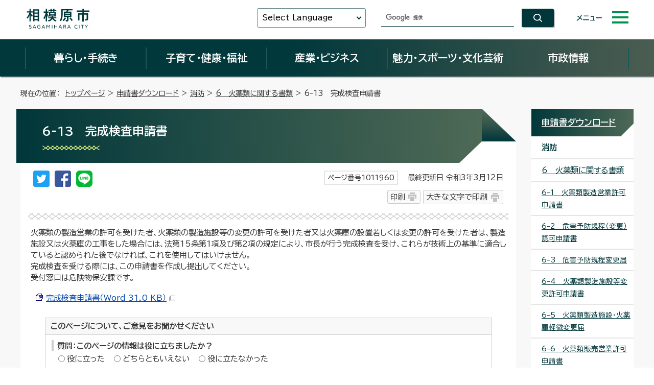

--- FILE ---
content_type: text/html
request_url: https://www.city.sagamihara.kanagawa.jp/shinseisho_menu/syoubo/1011947/1011960.html
body_size: 56093
content:
<!DOCTYPE html>
<html lang="ja">
<head prefix="og: http://ogp.me/ns# fb: http://ogp.me/ns/fb# article: http://ogp.me/ns/article#">
<meta charset="UTF-8">
<!-- Google tag (gtag.js) -->
<script async src="https://www.googletagmanager.com/gtag/js?id=G-F4G5HJCTMY"></script>
<script>
window.dataLayer = window.dataLayer || [];
function gtag(){dataLayer.push(arguments);}
gtag('js', new Date());
gtag('config', 'G-F4G5HJCTMY');
gtag('config', 'UA-44444847-1');
</script>
<title>6-13　完成検査申請書｜相模原市</title>
<meta name="keywords" content="神奈川県相模原市,相模原市,相模原市役所,sagamihara,さがみはら,SAGAMIHARA">
<meta name="copyright" content="Copyright (C) Sagamihara-City. All Rights Reserved.">
<meta name="google-site-verification" content="qARnX1s3O9eXXqT-ncDnqpBQSGlcSl74TQG1arVaR9Q">
<meta property="og:title" content="6-13　完成検査申請書">
<meta property="og:type" content="website">
<meta property="og:description" content="相模原市公式ホームページ「6-13　完成検査申請書」についての記事です。">
<meta property="og:url" content="https://www.city.sagamihara.kanagawa.jp/shinseisho_menu/syoubo/1011947/1011960.html">
<meta property="og:image" content="https://www.city.sagamihara.kanagawa.jp/_template_/_site_/_default_/_res/images/sns/ogimage.png">
<meta property="og:site_name" content="相模原市">
<meta property="og:locale" content="ja_JP">
<script src="../../../_template_/_site_/_default_/_res/js/jquery-3.5.1.min.js"></script>
<script>
//<!--
var FI = {};
FI.jQuery = jQuery.noConflict(true);
FI.smpcss = "../../../_template_/_site_/_default_/_res/design/default_smp.css?z";
FI.smpcss2 = "../../../_template_/_site_/_default_/_res/design/add/smartstyle_dummy.css?z";
FI.ads_banner_analytics = true;
FI.open_data_analytics = true;
FI.pageid_search_analytics = true;
FI.file_data_analytics = true;
FI.open_new_window = true;
//-->
</script>
<script src="../../../_template_/_site_/_default_/_res/js/smp.js?z"></script>
<script src="../../../_template_/_site_/_default_/_res/js/common.js" defer></script>
<script src="../../../_template_/_site_/_default_/_res/js/pagetop_fade.js" defer></script>
<script src="../../../_template_/_site_/_default_/_res/js/over.js" defer></script>
<script src="../../../_template_/_site_/_default_/_res/js/dropdown_menu_common.js?z" defer></script>
<script src="../../../_template_/_site_/_default_/_res/js/init.js" async></script>
<script src="../../../_template_/_site_/_default_/_res/js/fm_util.js" async></script>
<link id="cmncss" href="../../../_template_/_site_/_default_/_res/design/default.css?z" rel="stylesheet" type="text/css" class="pconly">
<link id="printcss" href="../../../_template_/_site_/_default_/_res/print_dummy.css" rel="stylesheet" type="text/css" class="pconly">
<link class="pconly" href="../../../_template_/_site_/_default_/_res/design/add/dummy.css?z" rel="stylesheet" type="text/css">
<link id="bgcss" href="../../../_template_/_site_/_default_/_res/dummy.css" rel="stylesheet" type="text/css">
<script>
//<!--
var bgcss1 = "../../../_template_/_site_/_default_/_res/b.css?z";
var bgcss2 = "../../../_template_/_site_/_default_/_res/a.css?z";
var bgcss3 = "../../../_template_/_site_/_default_/_res/c.css?z";
var bgcss4 = "../../../_template_/_site_/_default_/_res/dummy.css";
// -->
</script>
<link href="https://fonts.googleapis.com/css2?family=BIZ+UDPGothic:wght@400;700&family=Oswald:wght@500&display=swap" rel="stylesheet">
<link rel="apple-touch-icon-precomposed" href="../../../_template_/_site_/_default_/_res/images/apple-touch-icon-precomposed.png">
<link rel="shortcut icon" href="../../../_template_/_site_/_default_/_res/favicon.ico" type="image/vnd.microsoft.icon">
<link rel="icon" href="../../../_template_/_site_/_default_/_res/favicon.ico" type="image/vnd.microsoft.icon">
</head>
<body>
<div id="fb-root"></div>
<script type="text/javascript">(function(d, s, id) {
var js, fjs = d.getElementsByTagName(s)[0];
if (d.getElementById(id)) return;
js = d.createElement(s); js.id = id;
js.src = "//connect.facebook.net/ja_JP/sdk.js#xfbml=1&version=v2.8";
fjs.parentNode.insertBefore(js, fjs);
}(document, 'script', 'facebook-jssdk'));</script>
<noscript>
<p class="scriptmessage">当ホームページではjavascriptを使用しています。 javascriptの使用を有効にしなければ、一部の機能が正確に動作しない恐れがあります。お手数ですがjavascriptの使用を有効にしてください。</p>
</noscript>
<div id="wrapbg" class="gyosei">
<div id="blockskip" class="pconly"><a href="#HONBUN">エンターキーを押すと、ナビゲーション部分をスキップし本文へ移動します。</a></div>
<header id="cmnheaderbg" class="clearfix" role="banner">
<div id="cmnheader">
<div id="cmntlogo" class="clearfix">
<p><a href="https://www.city.sagamihara.kanagawa.jp/"><img src="../../../_template_/_site_/_default_/_res/design/images/header/cmntlogo.svg" alt="相模原市公式ホームページトップページ" width="127" height="43"></a></p>
</div>
<div id="cmnheaderright">
<div id="cmnutil">
<div id="cmntranslation" class="scate02">
<button class="tismenu02" aria-expanded="false" aria-controls="translationlist" lang="en">Select Language</button>
<ul id="translationlist" aria-hidden="true">
<li lang="en"><a href="https://translate.google.com/translate?hl=af&sl=ja&tl=af&u=https://www.city.sagamihara.kanagawa.jp/shinseisho_menu/syoubo/1011947/1011960.html">Afrikaans</a></li>
<li lang="en"><a href="https://translate.google.com/translate?hl=sq&sl=ja&tl=sq&u=https://www.city.sagamihara.kanagawa.jp/shinseisho_menu/syoubo/1011947/1011960.html">Albanian</a></li>
<li lang="en"><a href="https://translate.google.com/translate?hl=am&sl=ja&tl=am&u=https://www.city.sagamihara.kanagawa.jp/shinseisho_menu/syoubo/1011947/1011960.html">Amharic</a></li>
<li lang="en"><a href="https://translate.google.com/translate?hl=ar&sl=ja&tl=ar&u=https://www.city.sagamihara.kanagawa.jp/shinseisho_menu/syoubo/1011947/1011960.html">Arabic</a></li>
<li lang="en"><a href="https://translate.google.com/translate?hl=hy&sl=ja&tl=hy&u=https://www.city.sagamihara.kanagawa.jp/shinseisho_menu/syoubo/1011947/1011960.html">Armenian</a></li>
<li lang="en"><a href="https://translate.google.com/translate?hl=az&sl=ja&tl=az&u=https://www.city.sagamihara.kanagawa.jp/shinseisho_menu/syoubo/1011947/1011960.html">Azerbaijani</a></li>
<li lang="en"><a href="https://translate.google.com/translate?hl=eu&sl=ja&tl=eu&u=https://www.city.sagamihara.kanagawa.jp/shinseisho_menu/syoubo/1011947/1011960.html">Basque</a></li>
<li lang="en"><a href="https://translate.google.com/translate?hl=be&sl=ja&tl=be&u=https://www.city.sagamihara.kanagawa.jp/shinseisho_menu/syoubo/1011947/1011960.html">Belarusian</a></li>
<li lang="en"><a href="https://translate.google.com/translate?hl=bn&sl=ja&tl=bn&u=https://www.city.sagamihara.kanagawa.jp/shinseisho_menu/syoubo/1011947/1011960.html">Bengali</a></li>
<li lang="en"><a href="https://translate.google.com/translate?hl=bs&sl=ja&tl=bs&u=https://www.city.sagamihara.kanagawa.jp/shinseisho_menu/syoubo/1011947/1011960.html">Bosnian</a></li>
<li lang="en"><a href="https://translate.google.com/translate?hl=bg&sl=ja&tl=bg&u=https://www.city.sagamihara.kanagawa.jp/shinseisho_menu/syoubo/1011947/1011960.html">Bulgarian</a></li>
<li lang="en"><a href="https://translate.google.com/translate?hl=ca&sl=ja&tl=ca&u=https://www.city.sagamihara.kanagawa.jp/shinseisho_menu/syoubo/1011947/1011960.html">Catalan</a></li>
<li lang="en"><a href="https://translate.google.com/translate?hl=ceb&sl=ja&tl=ceb&u=https://www.city.sagamihara.kanagawa.jp/shinseisho_menu/syoubo/1011947/1011960.html">Cebuano</a></li>
<li lang="en"><a href="https://translate.google.com/translate?hl=ny&sl=ja&tl=ny&u=https://www.city.sagamihara.kanagawa.jp/shinseisho_menu/syoubo/1011947/1011960.html">Chichewa</a></li>
<li lang="en"><a href="https://honyaku.j-server.com/LUCSAGAMI/ns/tl_ex.cgi?SURL=https://honyaku.j-server.com/LUCSAGAMI/ns/warning_mess.cgi%3furl=https://www.city.sagamihara.kanagawa.jp/shinseisho_menu/syoubo/1011947/1011960.html%26target=_top&SLANG=ja&TLANG=zh&XMODE=0">Chinese (Simplified)</a></li>
<li lang="en"><a href="https://translate.google.com/translate?hl=zh-TW&sl=ja&tl=zh-TW&u=https://www.city.sagamihara.kanagawa.jp/shinseisho_menu/syoubo/1011947/1011960.html">Chinese (Traditional)</a></li>
<li lang="en"><a href="https://translate.google.com/translate?hl=co&sl=ja&tl=co&u=https://www.city.sagamihara.kanagawa.jp/shinseisho_menu/syoubo/1011947/1011960.html">Corsican</a></li>
<li lang="en"><a href="https://translate.google.com/translate?hl=hr&sl=ja&tl=hr&u=https://www.city.sagamihara.kanagawa.jp/shinseisho_menu/syoubo/1011947/1011960.html">Croatian</a></li>
<li lang="en"><a href="https://translate.google.com/translate?hl=cs&sl=ja&tl=cs&u=https://www.city.sagamihara.kanagawa.jp/shinseisho_menu/syoubo/1011947/1011960.html">Czech</a></li>
<li lang="en"><a href="https://translate.google.com/translate?hl=da&sl=ja&tl=da&u=https://www.city.sagamihara.kanagawa.jp/shinseisho_menu/syoubo/1011947/1011960.html">Danish</a></li>
<li lang="en"><a href="https://translate.google.com/translate?hl=nl&sl=ja&tl=nl&u=https://www.city.sagamihara.kanagawa.jp/shinseisho_menu/syoubo/1011947/1011960.html">Dutch</a></li>
<li lang="en"><a href="https://honyaku.j-server.com/LUCSAGAMI/ns/tl_ex.cgi?SURL=https://honyaku.j-server.com/LUCSAGAMI/ns/warning_mess.cgi%3furl=https://www.city.sagamihara.kanagawa.jp/shinseisho_menu/syoubo/1011947/1011960.html%26target=_top&SLANG=ja&TLANG=en&XMODE=0">English</a></li>
<li lang="en"><a href="https://translate.google.com/translate?hl=eo&sl=ja&tl=eo&u=https://www.city.sagamihara.kanagawa.jp/shinseisho_menu/syoubo/1011947/1011960.html">Esperanto</a></li>
<li lang="en"><a href="https://translate.google.com/translate?hl=et&sl=ja&tl=et&u=https://www.city.sagamihara.kanagawa.jp/shinseisho_menu/syoubo/1011947/1011960.html">Estonian</a></li>
<li lang="en"><a href="https://translate.google.com/translate?hl=tl&sl=ja&tl=tl&u=https://www.city.sagamihara.kanagawa.jp/shinseisho_menu/syoubo/1011947/1011960.html">Filipino</a></li>
<li lang="en"><a href="https://translate.google.com/translate?hl=fi&sl=ja&tl=fi&u=https://www.city.sagamihara.kanagawa.jp/shinseisho_menu/syoubo/1011947/1011960.html">Finnish</a></li>
<li lang="en"><a href="https://translate.google.com/translate?hl=fr&sl=ja&tl=fr&u=https://www.city.sagamihara.kanagawa.jp/shinseisho_menu/syoubo/1011947/1011960.html">French</a></li>
<li lang="en"><a href="https://translate.google.com/translate?hl=fy&sl=ja&tl=fy&u=https://www.city.sagamihara.kanagawa.jp/shinseisho_menu/syoubo/1011947/1011960.html">Frisian</a></li>
<li lang="en"><a href="https://translate.google.com/translate?hl=gl&sl=ja&tl=gl&u=https://www.city.sagamihara.kanagawa.jp/shinseisho_menu/syoubo/1011947/1011960.html">Galician</a></li>
<li lang="en"><a href="https://translate.google.com/translate?hl=ka&sl=ja&tl=ka&u=https://www.city.sagamihara.kanagawa.jp/shinseisho_menu/syoubo/1011947/1011960.html">Georgian</a></li>
<li lang="en"><a href="https://translate.google.com/translate?hl=de&sl=ja&tl=de&u=https://www.city.sagamihara.kanagawa.jp/shinseisho_menu/syoubo/1011947/1011960.html">German</a></li>
<li lang="en"><a href="https://translate.google.com/translate?hl=el&sl=ja&tl=el&u=https://www.city.sagamihara.kanagawa.jp/shinseisho_menu/syoubo/1011947/1011960.html">Greek</a></li>
<li lang="en"><a href="https://translate.google.com/translate?hl=gu&sl=ja&tl=gu&u=https://www.city.sagamihara.kanagawa.jp/shinseisho_menu/syoubo/1011947/1011960.html">Gujarati</a></li>
<li lang="en"><a href="https://translate.google.com/translate?hl=ht&sl=ja&tl=ht&u=https://www.city.sagamihara.kanagawa.jp/shinseisho_menu/syoubo/1011947/1011960.html">Haitian Creole</a></li>
<li lang="en"><a href="https://translate.google.com/translate?hl=ha&sl=ja&tl=ha&u=https://www.city.sagamihara.kanagawa.jp/shinseisho_menu/syoubo/1011947/1011960.html">Hausa</a></li>
<li lang="en"><a href="https://translate.google.com/translate?hl=haw&sl=ja&tl=haw&u=https://www.city.sagamihara.kanagawa.jp/shinseisho_menu/syoubo/1011947/1011960.html">Hawaiian</a></li>
<li lang="en"><a href="https://translate.google.com/translate?hl=iw&sl=ja&tl=iw&u=https://www.city.sagamihara.kanagawa.jp/shinseisho_menu/syoubo/1011947/1011960.html">Hebrew</a></li>
<li lang="en"><a href="https://translate.google.com/translate?hl=hi&sl=ja&tl=hi&u=https://www.city.sagamihara.kanagawa.jp/shinseisho_menu/syoubo/1011947/1011960.html">Hindi</a></li>
<li lang="en"><a href="https://translate.google.com/translate?hl=hmn&sl=ja&tl=hmn&u=https://www.city.sagamihara.kanagawa.jp/shinseisho_menu/syoubo/1011947/1011960.html">Hmong</a></li>
<li lang="en"><a href="https://translate.google.com/translate?hl=hu&sl=ja&tl=hu&u=https://www.city.sagamihara.kanagawa.jp/shinseisho_menu/syoubo/1011947/1011960.html">Hungarian</a></li>
<li lang="en"><a href="https://translate.google.com/translate?hl=is&sl=ja&tl=is&u=https://www.city.sagamihara.kanagawa.jp/shinseisho_menu/syoubo/1011947/1011960.html">Icelandic</a></li>
<li lang="en"><a href="https://translate.google.com/translate?hl=ig&sl=ja&tl=ig&u=https://www.city.sagamihara.kanagawa.jp/shinseisho_menu/syoubo/1011947/1011960.html">Igbo</a></li>
<li lang="en"><a href="https://translate.google.com/translate?hl=id&sl=ja&tl=id&u=https://www.city.sagamihara.kanagawa.jp/shinseisho_menu/syoubo/1011947/1011960.html">Indonesian</a></li>
<li lang="en"><a href="https://translate.google.com/translate?hl=ga&sl=ja&tl=ga&u=https://www.city.sagamihara.kanagawa.jp/shinseisho_menu/syoubo/1011947/1011960.html">Irish</a></li>
<li lang="en"><a href="https://translate.google.com/translate?hl=it&sl=ja&tl=it&u=https://www.city.sagamihara.kanagawa.jp/shinseisho_menu/syoubo/1011947/1011960.html">Italian</a></li>
<li lang="en"><a href="https://www.city.sagamihara.kanagawa.jp/index.html">Japanese</a></li>
<li lang="en"><a href="https://translate.google.com/translate?hl=jw&sl=ja&tl=jw&u=https://www.city.sagamihara.kanagawa.jp/shinseisho_menu/syoubo/1011947/1011960.html">Javanese</a></li>
<li lang="en"><a href="https://translate.google.com/translate?hl=kn&sl=ja&tl=kn&u=https://www.city.sagamihara.kanagawa.jp/shinseisho_menu/syoubo/1011947/1011960.html">Kannada</a></li>
<li lang="en"><a href="https://translate.google.com/translate?hl=kk&sl=ja&tl=kk&u=https://www.city.sagamihara.kanagawa.jp/shinseisho_menu/syoubo/1011947/1011960.html">Kazakh</a></li>
<li lang="en"><a href="https://translate.google.com/translate?hl=km&sl=ja&tl=km&u=https://www.city.sagamihara.kanagawa.jp/shinseisho_menu/syoubo/1011947/1011960.html">Khmer</a></li>
<li lang="en"><a href="https://honyaku.j-server.com/LUCSAGAMI/ns/tl_ex.cgi?SURL=https://honyaku.j-server.com/LUCSAGAMI/ns/warning_mess.cgi%3furl=https://www.city.sagamihara.kanagawa.jp/shinseisho_menu/syoubo/1011947/1011960.html%26target=_top&SLANG=ja&TLANG=ko&XMODE=0">Korean</a></li>
<li lang="en"><a href="https://translate.google.com/translate?hl=ky&sl=ja&tl=ky&u=https://www.city.sagamihara.kanagawa.jp/shinseisho_menu/syoubo/1011947/1011960.html">Kyrgyz</a></li>
<li lang="en"><a href="https://translate.google.com/translate?hl=lo&sl=ja&tl=lo&u=https://www.city.sagamihara.kanagawa.jp/shinseisho_menu/syoubo/1011947/1011960.html">Lao</a></li>
<li lang="en"><a href="https://translate.google.com/translate?hl=la&sl=ja&tl=la&u=https://www.city.sagamihara.kanagawa.jp/shinseisho_menu/syoubo/1011947/1011960.html">Latin</a></li>
<li lang="en"><a href="https://translate.google.com/translate?hl=lv&sl=ja&tl=lv&u=https://www.city.sagamihara.kanagawa.jp/shinseisho_menu/syoubo/1011947/1011960.html">Latvian</a></li>
<li lang="en"><a href="https://translate.google.com/translate?hl=lt&sl=ja&tl=lt&u=https://www.city.sagamihara.kanagawa.jp/shinseisho_menu/syoubo/1011947/1011960.html">Lithuanian</a></li>
<li lang="en"><a href="https://translate.google.com/translate?hl=lb&sl=ja&tl=lb&u=https://www.city.sagamihara.kanagawa.jp/shinseisho_menu/syoubo/1011947/1011960.html">Luxembourgish</a></li>
<li lang="en"><a href="https://translate.google.com/translate?hl=mk&sl=ja&tl=mk&u=https://www.city.sagamihara.kanagawa.jp/shinseisho_menu/syoubo/1011947/1011960.html">Macedonian</a></li>
<li lang="en"><a href="https://translate.google.com/translate?hl=mg&sl=ja&tl=mg&u=https://www.city.sagamihara.kanagawa.jp/shinseisho_menu/syoubo/1011947/1011960.html">Malagasy</a></li>
<li lang="en"><a href="https://translate.google.com/translate?hl=ms&sl=ja&tl=ms&u=https://www.city.sagamihara.kanagawa.jp/shinseisho_menu/syoubo/1011947/1011960.html">Malay</a></li>
<li lang="en"><a href="https://translate.google.com/translate?hl=ml&sl=ja&tl=ml&u=https://www.city.sagamihara.kanagawa.jp/shinseisho_menu/syoubo/1011947/1011960.html">Malayalam</a></li>
<li lang="en"><a href="https://translate.google.com/translate?hl=mt&sl=ja&tl=mt&u=https://www.city.sagamihara.kanagawa.jp/shinseisho_menu/syoubo/1011947/1011960.html">Maltese</a></li>
<li lang="en"><a href="https://translate.google.com/translate?hl=mi&sl=ja&tl=mi&u=https://www.city.sagamihara.kanagawa.jp/shinseisho_menu/syoubo/1011947/1011960.html">Maori</a></li>
<li lang="en"><a href="https://translate.google.com/translate?hl=mr&sl=ja&tl=mr&u=https://www.city.sagamihara.kanagawa.jp/shinseisho_menu/syoubo/1011947/1011960.html">Marathi</a></li>
<li lang="en"><a href="https://translate.google.com/translate?hl=mn&sl=ja&tl=mn&u=https://www.city.sagamihara.kanagawa.jp/shinseisho_menu/syoubo/1011947/1011960.html">Mongolian</a></li>
<li lang="en"><a href="https://translate.google.com/translate?hl=my&sl=ja&tl=my&u=https://www.city.sagamihara.kanagawa.jp/shinseisho_menu/syoubo/1011947/1011960.html">Myanmar (Burmese)</a></li>
<li lang="en"><a href="https://translate.google.com/translate?hl=ne&sl=ja&tl=ne&u=https://www.city.sagamihara.kanagawa.jp/shinseisho_menu/syoubo/1011947/1011960.html">Nepali</a></li>
<li lang="en"><a href="https://translate.google.com/translate?hl=no&sl=ja&tl=no&u=https://www.city.sagamihara.kanagawa.jp/shinseisho_menu/syoubo/1011947/1011960.html">Norwegian</a></li>
<li lang="en"><a href="https://translate.google.com/translate?hl=ps&sl=ja&tl=ps&u=https://www.city.sagamihara.kanagawa.jp/shinseisho_menu/syoubo/1011947/1011960.html">Pashto</a></li>
<li lang="en"><a href="https://translate.google.com/translate?hl=fa&sl=ja&tl=fa&u=https://www.city.sagamihara.kanagawa.jp/shinseisho_menu/syoubo/1011947/1011960.html">Persian</a></li>
<li lang="en"><a href="https://translate.google.com/translate?hl=pl&sl=ja&tl=pl&u=https://www.city.sagamihara.kanagawa.jp/shinseisho_menu/syoubo/1011947/1011960.html">Polish</a></li>
<li lang="en"><a href="https://translate.google.com/translate?hl=pt&sl=ja&tl=pt&u=https://www.city.sagamihara.kanagawa.jp/shinseisho_menu/syoubo/1011947/1011960.html">Portuguese</a></li>
<li lang="en"><a href="https://translate.google.com/translate?hl=pa&sl=ja&tl=pa&u=https://www.city.sagamihara.kanagawa.jp/shinseisho_menu/syoubo/1011947/1011960.html">Punjabi</a></li>
<li lang="en"><a href="https://translate.google.com/translate?hl=ro&sl=ja&tl=ro&u=https://www.city.sagamihara.kanagawa.jp/shinseisho_menu/syoubo/1011947/1011960.html">Romanian</a></li>
<li lang="en"><a href="https://translate.google.com/translate?hl=ru&sl=ja&tl=ru&u=https://www.city.sagamihara.kanagawa.jp/shinseisho_menu/syoubo/1011947/1011960.html">Russian</a></li>
<li lang="en"><a href="https://translate.google.com/translate?hl=sm&sl=ja&tl=sm&u=https://www.city.sagamihara.kanagawa.jp/shinseisho_menu/syoubo/1011947/1011960.html">Samoan</a></li>
<li lang="en"><a href="https://translate.google.com/translate?hl=sr&sl=ja&tl=sr&u=https://www.city.sagamihara.kanagawa.jp/shinseisho_menu/syoubo/1011947/1011960.html">Serbian</a></li>
<li lang="en"><a href="https://translate.google.com/translate?hl=st&sl=ja&tl=st&u=https://www.city.sagamihara.kanagawa.jp/shinseisho_menu/syoubo/1011947/1011960.html">Sesotho</a></li>
<li lang="en"><a href="https://translate.google.com/translate?hl=sn&sl=ja&tl=sn&u=https://www.city.sagamihara.kanagawa.jp/shinseisho_menu/syoubo/1011947/1011960.html">Shona</a></li>
<li lang="en"><a href="https://translate.google.com/translate?hl=sd&sl=ja&tl=sd&u=https://www.city.sagamihara.kanagawa.jp/shinseisho_menu/syoubo/1011947/1011960.html">Sindhi</a></li>
<li lang="en"><a href="https://translate.google.com/translate?hl=si&sl=ja&tl=si&u=https://www.city.sagamihara.kanagawa.jp/shinseisho_menu/syoubo/1011947/1011960.html">Sinhala</a></li>
<li lang="en"><a href="https://translate.google.com/translate?hl=sk&sl=ja&tl=sk&u=https://www.city.sagamihara.kanagawa.jp/shinseisho_menu/syoubo/1011947/1011960.html">Slovak</a></li>
<li lang="en"><a href="https://translate.google.com/translate?hl=sl&sl=ja&tl=sl&u=https://www.city.sagamihara.kanagawa.jp/shinseisho_menu/syoubo/1011947/1011960.html">Slovenian</a></li>
<li lang="en"><a href="https://translate.google.com/translate?hl=so&sl=ja&tl=so&u=https://www.city.sagamihara.kanagawa.jp/shinseisho_menu/syoubo/1011947/1011960.html">Somali</a></li>
<li lang="en"><a href="https://translate.google.com/translate?hl=es&sl=ja&tl=es&u=https://www.city.sagamihara.kanagawa.jp/shinseisho_menu/syoubo/1011947/1011960.html">Spanish</a></li>
<li lang="en"><a href="https://translate.google.com/translate?hl=su&sl=ja&tl=su&u=https://www.city.sagamihara.kanagawa.jp/shinseisho_menu/syoubo/1011947/1011960.html">Sundanese</a></li>
<li lang="en"><a href="https://translate.google.com/translate?hl=sw&sl=ja&tl=sw&u=https://www.city.sagamihara.kanagawa.jp/shinseisho_menu/syoubo/1011947/1011960.html">Swahili</a></li>
<li lang="en"><a href="https://translate.google.com/translate?hl=sv&sl=ja&tl=sv&u=https://www.city.sagamihara.kanagawa.jp/shinseisho_menu/syoubo/1011947/1011960.html">Swedish</a></li>
<li lang="en"><a href="https://translate.google.com/translate?hl=tg&sl=ja&tl=tg&u=https://www.city.sagamihara.kanagawa.jp/shinseisho_menu/syoubo/1011947/1011960.html">Tajik</a></li>
<li lang="en"><a href="https://translate.google.com/translate?hl=ta&sl=ja&tl=ta&u=https://www.city.sagamihara.kanagawa.jp/shinseisho_menu/syoubo/1011947/1011960.html">Tamil</a></li>
<li lang="en"><a href="https://translate.google.com/translate?hl=te&sl=ja&tl=te&u=https://www.city.sagamihara.kanagawa.jp/shinseisho_menu/syoubo/1011947/1011960.html">Telugu</a></li>
<li lang="en"><a href="https://translate.google.com/translate?hl=th&sl=ja&tl=th&u=https://www.city.sagamihara.kanagawa.jp/shinseisho_menu/syoubo/1011947/1011960.html">Thai</a></li>
<li lang="en"><a href="https://translate.google.com/translate?hl=tr&sl=ja&tl=tr&u=https://www.city.sagamihara.kanagawa.jp/shinseisho_menu/syoubo/1011947/1011960.html">Turkish</a></li>
<li lang="en"><a href="https://translate.google.com/translate?hl=uk&sl=ja&tl=uk&u=https://www.city.sagamihara.kanagawa.jp/shinseisho_menu/syoubo/1011947/1011960.html">Ukrainian</a></li>
<li lang="en"><a href="https://translate.google.com/translate?hl=ur&sl=ja&tl=ur&u=https://www.city.sagamihara.kanagawa.jp/shinseisho_menu/syoubo/1011947/1011960.html">Urdu</a></li>
<li lang="en"><a href="https://translate.google.com/translate?hl=uz&sl=ja&tl=uz&u=https://www.city.sagamihara.kanagawa.jp/shinseisho_menu/syoubo/1011947/1011960.html">Uzbek</a></li>
<li lang="en"><a href="https://translate.google.com/translate?hl=vi&sl=ja&tl=vi&u=https://www.city.sagamihara.kanagawa.jp/shinseisho_menu/syoubo/1011947/1011960.html">Vietnamese</a></li>
<li lang="en"><a href="https://translate.google.com/translate?hl=cy&sl=ja&tl=cy&u=https://www.city.sagamihara.kanagawa.jp/shinseisho_menu/syoubo/1011947/1011960.html">Welsh</a></li>
<li lang="en"><a href="https://translate.google.com/translate?hl=xh&sl=ja&tl=xh&u=https://www.city.sagamihara.kanagawa.jp/shinseisho_menu/syoubo/1011947/1011960.html">Xhosa</a></li>
<li lang="en"><a href="https://translate.google.com/translate?hl=yi&sl=ja&tl=yi&u=https://www.city.sagamihara.kanagawa.jp/shinseisho_menu/syoubo/1011947/1011960.html">Yiddish</a></li>
<li lang="en"><a href="https://translate.google.com/translate?hl=yo&sl=ja&tl=yo&u=https://www.city.sagamihara.kanagawa.jp/shinseisho_menu/syoubo/1011947/1011960.html">Yoruba</a></li>
<li lang="en"><a href="https://translate.google.com/translate?hl=zu&sl=ja&tl=zu&u=https://www.city.sagamihara.kanagawa.jp/shinseisho_menu/syoubo/1011947/1011960.html">Zulu</a></li>
<li lang="en"><a href="https://translate.google.com/translate?hl=as&sl=ja&tl=as&u=https://www.city.sagamihara.kanagawa.jp/shinseisho_menu/syoubo/1011947/1011960.html">Assamese*</a></li>
<li lang="en"><a href="https://translate.google.com/translate?hl=ay&sl=ja&tl=ay&u=https://www.city.sagamihara.kanagawa.jp/shinseisho_menu/syoubo/1011947/1011960.html">Aymara*</a></li>
<li lang="en"><a href="https://translate.google.com/translate?hl=bm&sl=ja&tl=bm&u=https://www.city.sagamihara.kanagawa.jp/shinseisho_menu/syoubo/1011947/1011960.html">Bambara*</a></li>
<li lang="en"><a href="https://translate.google.com/translate?hl=bho&sl=ja&tl=bho&u=https://www.city.sagamihara.kanagawa.jp/shinseisho_menu/syoubo/1011947/1011960.html">Bhojpuri*</a></li>
<li lang="en"><a href="https://translate.google.com/translate?hl=dv&sl=ja&tl=dv&u=https://www.city.sagamihara.kanagawa.jp/shinseisho_menu/syoubo/1011947/1011960.html">Dhivehi*</a></li>
<li lang="en"><a href="https://translate.google.com/translate?hl=doi&sl=ja&tl=doi&u=https://www.city.sagamihara.kanagawa.jp/shinseisho_menu/syoubo/1011947/1011960.html">Dogri*</a></li>
<li lang="en"><a href="https://translate.google.com/translate?hl=ee&sl=ja&tl=ee&u=https://www.city.sagamihara.kanagawa.jp/shinseisho_menu/syoubo/1011947/1011960.html">Ewe*</a></li>
<li lang="en"><a href="https://translate.google.com/translate?hl=gn&sl=ja&tl=gn&u=https://www.city.sagamihara.kanagawa.jp/shinseisho_menu/syoubo/1011947/1011960.html">Guarani*</a></li>
<li lang="en"><a href="https://translate.google.com/translate?hl=ilo&sl=ja&tl=ilo&u=https://www.city.sagamihara.kanagawa.jp/shinseisho_menu/syoubo/1011947/1011960.html">Ilocano*</a></li>
<li lang="en"><a href="https://translate.google.com/translate?hl=rw&sl=ja&tl=rw&u=https://www.city.sagamihara.kanagawa.jp/shinseisho_menu/syoubo/1011947/1011960.html">Kinyarwanda</a></li>
<li lang="en"><a href="https://translate.google.com/translate?hl=gom&sl=ja&tl=gom&u=https://www.city.sagamihara.kanagawa.jp/shinseisho_menu/syoubo/1011947/1011960.html">Konkani*</a></li>
<li lang="en"><a href="https://translate.google.com/translate?hl=kri&sl=ja&tl=kri&u=https://www.city.sagamihara.kanagawa.jp/shinseisho_menu/syoubo/1011947/1011960.html">Krio*</a></li>
<li lang="en"><a href="https://translate.google.com/translate?hl=ku&sl=ja&tl=ku&u=https://www.city.sagamihara.kanagawa.jp/shinseisho_menu/syoubo/1011947/1011960.html">Kurdish</a></li>
<li lang="en"><a href="https://translate.google.com/translate?hl=ckb&sl=ja&tl=ckb&u=https://www.city.sagamihara.kanagawa.jp/shinseisho_menu/syoubo/1011947/1011960.html">Kurdish (Sorani)*</a></li>
<li lang="en"><a href="https://translate.google.com/translate?hl=ln&sl=ja&tl=ln&u=https://www.city.sagamihara.kanagawa.jp/shinseisho_menu/syoubo/1011947/1011960.html">Lingala*</a></li>
<li lang="en"><a href="https://translate.google.com/translate?hl=lg&sl=ja&tl=lg&u=https://www.city.sagamihara.kanagawa.jp/shinseisho_menu/syoubo/1011947/1011960.html">Luganda*</a></li>
<li lang="en"><a href="https://translate.google.com/translate?hl=mai&sl=ja&tl=mai&u=https://www.city.sagamihara.kanagawa.jp/shinseisho_menu/syoubo/1011947/1011960.html">Maithili*</a></li>
<li lang="en"><a href="https://translate.google.com/translate?hl=mni-Mtei&sl=ja&tl=mni-Mtei&u=https://www.city.sagamihara.kanagawa.jp/shinseisho_menu/syoubo/1011947/1011960.html">Meiteilon (Manipuri)*</a></li>
<li lang="en"><a href="https://translate.google.com/translate?hl=lus&sl=ja&tl=lus&u=https://www.city.sagamihara.kanagawa.jp/shinseisho_menu/syoubo/1011947/1011960.html">Mizo*</a></li>
<li lang="en"><a href="https://translate.google.com/translate?hl=or&sl=ja&tl=or&u=https://www.city.sagamihara.kanagawa.jp/shinseisho_menu/syoubo/1011947/1011960.html">Odia (Oriya)</a></li>
<li lang="en"><a href="https://translate.google.com/translate?hl=om&sl=ja&tl=om&u=https://www.city.sagamihara.kanagawa.jp/shinseisho_menu/syoubo/1011947/1011960.html">Oromo*</a></li>
<li lang="en"><a href="https://translate.google.com/translate?hl=qu&sl=ja&tl=qu&u=https://www.city.sagamihara.kanagawa.jp/shinseisho_menu/syoubo/1011947/1011960.html">Quechua*</a></li>
<li lang="en"><a href="https://translate.google.com/translate?hl=sa&sl=ja&tl=sa&u=https://www.city.sagamihara.kanagawa.jp/shinseisho_menu/syoubo/1011947/1011960.html">Sanskrit*</a></li>
<li lang="en"><a href="https://translate.google.com/translate?hl=gd&sl=ja&tl=gd&u=https://www.city.sagamihara.kanagawa.jp/shinseisho_menu/syoubo/1011947/1011960.html">Scots Gaelic</a></li>
<li lang="en"><a href="https://translate.google.com/translate?hl=nso&sl=ja&tl=nso&u=https://www.city.sagamihara.kanagawa.jp/shinseisho_menu/syoubo/1011947/1011960.html">Sepedi*</a></li>
<li lang="en"><a href="https://translate.google.com/translate?hl=tt&sl=ja&tl=tt&u=https://www.city.sagamihara.kanagawa.jp/shinseisho_menu/syoubo/1011947/1011960.html">Tatar</a></li>
<li lang="en"><a href="https://translate.google.com/translate?hl=ti&sl=ja&tl=ti&u=https://www.city.sagamihara.kanagawa.jp/shinseisho_menu/syoubo/1011947/1011960.html">Tigrinya*</a></li>
<li lang="en"><a href="https://translate.google.com/translate?hl=ts&sl=ja&tl=ts&u=https://www.city.sagamihara.kanagawa.jp/shinseisho_menu/syoubo/1011947/1011960.html">Tsonga*</a></li>
<li lang="en"><a href="https://translate.google.com/translate?hl=tk&sl=ja&tl=tk&u=https://www.city.sagamihara.kanagawa.jp/shinseisho_menu/syoubo/1011947/1011960.html">Turkmen</a></li>
<li lang="en"><a href="https://translate.google.com/translate?hl=ak&sl=ja&tl=ak&u=https://www.city.sagamihara.kanagawa.jp/shinseisho_menu/syoubo/1011947/1011960.html">Twi (Akan)*</a></li>
<li lang="en"><a href="https://translate.google.com/translate?hl=ug&sl=ja&tl=ug&u=https://www.city.sagamihara.kanagawa.jp/shinseisho_menu/syoubo/1011947/1011960.html">Uyghur</a></li>
</ul>
</div>
<div id="cmnsitesearch" class="clear">
<form role="search" id="cse-search-box" action="https://www.city.sagamihara.kanagawa.jp/searchresult.html">
<input type="hidden" name="cx" value="000319978639966657233:ohkkd5foal0">
<input type="hidden" name="ie" value="UTF-8">
<input type="text" name="q" size="20" id="key" value="" title="サイト内検索"><input type="image" src="../../../_template_/_site_/_default_/_res/design/images/header/btn_search.svg" alt="検索" id="cmnsitebtn">
</form>
<script src="https://www.google.com/cse/brand?form=cse-search-box&lang=ja"></script>
<div id="smpkeyword" class="smponly">
<dl>
<dt>注目ワードから探す</dt>
<dd><a href="/shisei/1026815/shokuin_annai/index.html">相模原市　職員採用案内</a></dd>
<dd><a href="/kankou/1026674/city_promotion/1026756/1029585.html">さがみはらむすび</a></dd>
<dd><a href="/kankou/1026674/city_promotion/1026756/1029584.html">チアリングパートナー</a></dd>
<dd><a href="/shisei/1026709/toukei/index.html">人口・統計</a></dd>
</dl>
</div>
</div>
</div>
<div id="cmndropdownmenu">
<div id="cmnsmpmenup1bg" class="smpmenup2">
<div id="cmnsmpmenup1" class="bmenu2">
<button class="hnmenu2" aria-expanded="false" aria-controls="cmnsmpmenup1menu"><span>メニュー</span></button>
<div id="cmnsmpmenup1menu" class="openmenu2" aria-hidden="true">
<div id="cmnmenubox">
<div id="headerutil">
<ul>
<li><a href="../../../sitemap.html">サイトマップ</a></li>
<li class="pconly"><a href="../../../about/site/usability.html">文字サイズ・配色の変更</a></li>
<li><a href="../../../about/site/idsearch.html">ページ番号検索</a></li>
</ul>
<p class="toppage"><a href="../../../index.html">相模原市ホームページ</a></p>
</div>
<nav id="headergnavi" role="navigation" aria-label="メインメニュー">
<ul>
<li class="gcate1"><a href="../../../kurashi/index.html">暮らし・手続き</a></li>
<li class="gcate2"><a href="../../../kosodate/index.html">子育て・健康・福祉</a></li>
<li class="gcate3"><a href="../../../sangyo/index.html">産業・ビジネス</a></li>
<li class="gcate4"><a href="../../../kankou/index.html">魅力・スポーツ・文化芸術</a></li>
<li class="gcate5"><a href="../../../shisei/index.html">市政情報</a></li>
</ul>
</nav>
<div id="headerinfo">
<dl id="headerriyou">
<dt>よく利用される情報から探す</dt>
<dd>
<ul class="flexstyle3 listmark">
<li><a href="/kurashi/1026489/recycle/index.html">リサイクルとごみ</a></li>
<li><a href="/kurashi/shisetsu/1026586/guide/index.html">施設予約案内</a></li>
<li><a href="/about/site/idsearch.html">ページ番号から探す</a></li>
<li><a href="/shisei/1026875/koho/1027968.html">ピックアップコンテンツ（特設サイトなど）</a></li>
</ul>
</dd>
</dl>
<dl id="headerlife">
<dt>ライフイベントから探す</dt>
<dd>
<ul class="flexstyle1">
<li class="imglink">
<a href="/lifeevent/1012108.html"><img src="https://www.city.sagamihara.kanagawa.jp/_res/projects/default_project/_page_/001/000/001/02_lifeevent/life_01.png" alt="" width="63" height="57">
<span>住まい / 引っ越し</span>
</a></li>
<li class="imglink">
<a href="/lifeevent/1012104.html"><img src="https://www.city.sagamihara.kanagawa.jp/_res/projects/default_project/_page_/001/000/001/02_lifeevent/life_02.png" alt="" width="63" height="57">
<span>妊娠 / 出産</span>
</a></li>
<li class="imglink">
<a href="/lifeevent/1012105.html"><img src="https://www.city.sagamihara.kanagawa.jp/_res/projects/default_project/_page_/001/000/001/02_lifeevent/life_03.png" alt="" width="63" height="57">
<span>入園 / 入学</span>
</a></li>
<li class="imglink">
<a href="/lifeevent/1012106.html"><img src="https://www.city.sagamihara.kanagawa.jp/_res/projects/default_project/_page_/001/000/001/02_lifeevent/life_04.png" alt="" width="63" height="57">
<span>結婚 / 離婚</span>
</a></li>
<li class="imglink">
<a href="/lifeevent/1012107.html"><img src="https://www.city.sagamihara.kanagawa.jp/_res/projects/default_project/_page_/001/000/001/02_lifeevent/life_05.png" alt="" width="63" height="57">
<span>就職 / 退職</span>
</a></li>
<li class="imglink">
<a href="/lifeevent/1012109.html"><img src="https://www.city.sagamihara.kanagawa.jp/_res/projects/default_project/_page_/001/000/001/02_lifeevent/life_06.png" alt="" width="63" height="57">
<span>介護 / 福祉</span>
</a></li>
<li class="imglink">
<a href="/lifeevent/1012110.html"><img src="https://www.city.sagamihara.kanagawa.jp/_res/projects/default_project/_page_/001/000/001/02_lifeevent/life_07.png" alt="" width="63" height="57">
<span>おくやみ</span>
</a></li>
<li class="imglink">
<a href="https://tetsuzuki.city.sagamihara.kanagawa.jp/?from=top.life.events" target="_blank"><img src="https://www.city.sagamihara.kanagawa.jp/_res/projects/default_project/_page_/001/000/001/02_lifeevent/life_08.png" alt="" width="63" height="57">
<span>わたしの手続き案内<img src="/_template_/_site_/_default_/_res/images/parts/newwin2.gif" alt="外部リンク・新しいウィンドウで開きます" width="12" height="11" class="external"></span>
</a></li>
</ul>
</dd>
</dl>
</div>
</div>
<button class="hnclose2">閉じる</button>
</div>
</div>
</div>
</div>
</div>
</div>
</header>
<div id="wrap">
<hr class="hide">
<nav id="cmngnavibg" role="navigation" aria-label="メインメニュー">
<div id="cmngnavi">
<ul id="topgcate" class="clearfix">
<li class="gcate gcate1">
<button class="tismenu2" aria-expanded="false" aria-controls="list1">暮らし・手続き</button>
<div id="list1" class="navi2" aria-hidden="true">
<div class="gnavilower clearfix">
<p class="gnavidetail"><a href="../../../kurashi/index.html">暮らし・手続きトップ</a></p>
<button class="gnaviclose2 pconly">閉じる</button>
</div>
<ul class="clearfix">
<li><a href="/kurashi/1026448/index.html">届出・証明・税金</a></li>
<li><a href="/kurashi/1026489/index.html">環境・住まい</a></li>
<li><a href="/kurashi/1026529/index.html">防災・防犯・消費生活</a></li>
<li><a href="/kurashi/sodan/index.html">各種相談窓口一覧</a></li>
<li><a href="/kurashi/1026584/index.html">Web口座振替受付・市からの振り込み</a></li>
<li><a href="/kurashi/shisetsu/index.html">施設マップ</a></li>
</ul>
</div>
</li>
<li class="gcate gcate2">
<button class="tismenu2" aria-expanded="false" aria-controls="list2">子育て・健康・福祉</button>
<div id="list2" class="navi2" aria-hidden="true">
<div class="gnavilower clearfix">
<p class="gnavidetail"><a href="../../../kosodate/index.html">子育て・健康・福祉トップ</a></p>
<button class="gnaviclose2 pconly">閉じる</button>
</div>
<ul class="clearfix">
<li><a href="/kosodate/1026602/index.html">子育て・教育</a></li>
<li><a href="/kosodate/kenko/index.html">健康・衛生・医療</a></li>
<li><a href="/kosodate/fukushi/index.html">福祉</a></li>
<li><a href="/kosodate/1026646/index.html">介護・介護予防</a></li>
</ul>
</div>
</li>
<li class="gcate gcate3">
<button class="tismenu2" aria-expanded="false" aria-controls="list3">産業・ビジネス</button>
<div id="list3" class="navi2" aria-hidden="true">
<div class="gnavilower clearfix">
<p class="gnavidetail"><a href="../../../sangyo/index.html">産業・ビジネストップ</a></p>
<button class="gnaviclose2 pconly">閉じる</button>
</div>
<ul class="clearfix">
<li><a href="/sangyo/1026667/index.html">入札等新着情報</a></li>
<li><a href="/sangyo/keiyaku/index.html">入札・契約</a></li>
<li><a href="/sangyo/sangyo/index.html">産業情報</a></li>
<li><a href="/sangyo/1032255/index.html">雇用・就職支援情報</a></li>
</ul>
</div>
</li>
<li class="gcate gcate4">
<button class="tismenu2" aria-expanded="false" aria-controls="list4">魅力・スポーツ・文化芸術</button>
<div id="list4" class="navi2" aria-hidden="true">
<div class="gnavilower clearfix">
<p class="gnavidetail"><a href="../../../kankou/index.html">魅力・スポーツ・文化芸術トップ</a></p>
<button class="gnaviclose2 pconly">閉じる</button>
</div>
<ul class="clearfix">
<li><a href="/kankou/1026674/index.html">相模原市の魅力</a></li>
<li><a href="/kankou/sports/index.html">スポーツ</a></li>
<li><a href="/kankou/bunka/index.html">文化芸術</a></li>
</ul>
</div>
</li>
<li class="gcate gcate5">
<button class="tismenu2" aria-expanded="false" aria-controls="list5">市政情報</button>
<div id="list5" class="navi2" aria-hidden="true">
<div class="gnavilower clearfix">
<p class="gnavidetail"><a href="../../../shisei/index.html">市政情報トップ</a></p>
<button class="gnaviclose2 pconly">閉じる</button>
</div>
<ul class="clearfix">
<li><a href="/shisei/1026709/index.html">相模原市の紹介</a></li>
<li><a href="/shisei/1026766/index.html">政策・条例・選挙</a></li>
<li><a href="/shisei/1026803/index.html">財政・債権管理</a></li>
<li><a href="/shisei/1026815/index.html">人事・職員採用・募集</a></li>
<li><a href="/shisei/1026823/index.html">まちづくり・環境</a></li>
<li><a href="/shisei/1026875/index.html">広報・広聴・市政への参加</a></li>
<li><a href="/shisei/1026896/index.html">統計・情報公開・監査</a></li>
</ul>
</div>
</li>
</ul>
</div>
</nav>
<hr class="hide">
<nav id="tpath" role="navigation" aria-label="現在の位置">
<p>現在の位置：&nbsp;
<a href="../../../index.html">トップページ</a> &gt;
<a href="../../../shinseisho_menu/index.html">申請書ダウンロード</a> &gt;
<a href="../../../shinseisho_menu/syoubo/index.html">消防</a> &gt;
<a href="../../../shinseisho_menu/syoubo/1011947/index.html">6　火薬類に関する書類</a> &gt;
6-13　完成検査申請書
</p>
</nav>
<hr class="hide">
<main role="main" id="pagebodybg">
<div id="pagebody" class="clearfix lnaviright">
<p class="skip"><a id="HONBUN">ここから本文です。</a></p>
<div id="page">
<article id="content">
<div id="voice">
<h1>6-13　完成検査申請書</h1>
<div class="box">
<div class="sns rs_skip">
<div id="tw"><a href="https://twitter.com/intent/tweet?text=6-13%E3%80%80%E5%AE%8C%E6%88%90%E6%A4%9C%E6%9F%BB%E7%94%B3%E8%AB%8B%E6%9B%B8%ef%bd%9c%E7%9B%B8%E6%A8%A1%E5%8E%9F%E5%B8%82&url=https%3A%2F%2Fwww.city.sagamihara.kanagawa.jp%2Fshinseisho_menu%2Fsyoubo%2F1011947%2F1011960.html" target="_blank"><img alt="このページの情報をツイッターでツイートできます" height="32" src="/_template_/_site_/_default_/_res/images/sns/tweet.png" width="32"></a></div>

<div id="fb"><a href="http://www.facebook.com/sharer.php?u=https%3A%2F%2Fwww.city.sagamihara.kanagawa.jp%2Fshinseisho_menu%2Fsyoubo%2F1011947%2F1011960.html&t=6-13%E3%80%80%E5%AE%8C%E6%88%90%E6%A4%9C%E6%9F%BB%E7%94%B3%E8%AB%8B%E6%9B%B8%ef%bd%9c%E7%9B%B8%E6%A8%A1%E5%8E%9F%E5%B8%82" target="_blank"><img alt="このページの情報をフェイスブックでシェアできます" height="32" src="/_template_/_site_/_default_/_res/images/sns/share.png" width="32"></a></div>

<div id="snsline"><a href="https://line.me/R/msg/text/?6-13%E3%80%80%E5%AE%8C%E6%88%90%E6%A4%9C%E6%9F%BB%E7%94%B3%E8%AB%8B%E6%9B%B8%ef%bd%9c%E7%9B%B8%E6%A8%A1%E5%8E%9F%E5%B8%82%0d%0ahttps%3A%2F%2Fwww.city.sagamihara.kanagawa.jp%2Fshinseisho_menu%2Fsyoubo%2F1011947%2F1011960.html" target="_blank"><img alt="このページの情報をラインでシェアできます" height="32" src="/_template_/_site_/_default_/_res/images/sns/lineit.png" width="32"></a></div>
</div>
<p class="update">
<span class="idnumber">ページ番号1011960</span>
　最終更新日
令和3年3月12日
</p>
<p class="print pconly"><span class="printm"><a href="javascript:void(0);" onclick="print(); return false;">印刷</a></span><span class="printl"><a href="javascript:void(0);" onclick="printData(); return false;">大きな文字で印刷</a></span></p>
<!-- ▲▲▲ END box ▲▲▲ --></div>
<p>火薬類の製造営業の許可を受けた者、火薬類の製造施設等の変更の許可を受けた者又は火薬庫の設置若しくは変更の許可を受けた者は、製造施設又は火薬庫の工事をした場合には、法第15条第1項及び第2項の規定により、市長が行う完成検査を受け、これらが技術上の基準に適合していると認められた後でなければ、これを使用してはいけません。<br>
完成検査を受ける際には、この申請書を作成し提出してください。<br>
受付窓口は危険物保安課です。</p><ul class="objectlink2"><li class="doc">
<a href="../../../_res/projects/default_project/_page_/001/011/960/01.doc" target="_blank" class="ga-tmp" data-type="ga-tmp">完成検査申請書（Word 31.0 KB）<img src="../../../_template_/_site_/_default_/_res/images/parts/newwin1.gif" alt="新しいウィンドウで開きます" width="12" height="11" class="external"></a>
</li>
</ul>
<div id="pagequest">
<h2>このページについて、ご意見をお聞かせください</h2>

<form accept-charset="UTF-8" action="https://www.city.sagamihara.kanagawa.jp/cgi-bins/quick-enquetes/sagamiadmin" method="post"><input name="confirming" type="hidden" value="false" /> <input name="page_title" type="hidden" value="6-13　完成検査申請書" /> <input name="page_url" type="hidden" value="https://www.city.sagamihara.kanagawa.jp/shinseisho_menu/syoubo/1011947/1011960.html" />
<fieldset><legend><strong>質問：このページの情報は役に立ちましたか？</strong></legend> <input id="field1-radio0" name="fields[1][radio]" type="radio" value="役に立った" /><label for="field1-radio0">役に立った</label> <input id="field1-radio1" name="fields[1][radio]" type="radio" value="どちらともいえない" /><label for="field1-radio1">どちらともいえない</label> <input id="field1-radio2" name="fields[1][radio]" type="radio" value="役に立たなかった" /><label for="field1-radio2">役に立たなかった</label></fieldset>

<fieldset><legend><strong>質問：このページの内容はわかりやすかったですか？</strong></legend> <input id="field2-radio0" name="fields[2][radio]" type="radio" value="わかりやすかった" /><label for="field2-radio0">わかりやすかった</label> <input id="field2-radio1" name="fields[2][radio]" type="radio" value="どちらともいえない" /><label for="field2-radio1">どちらともいえない</label> <input id="field2-radio2" name="fields[2][radio]" type="radio" value="わかりにくかった" /><label for="field2-radio2">わかりにくかった</label></fieldset>

<fieldset><legend><strong>質問：このページは見つけやすかったですか？</strong></legend> <input id="field3-radio0" name="fields[3][radio]" type="radio" value="見つけやすかった" /><label for="field3-radio0">見つけやすかった</label> <input id="field3-radio1" name="fields[3][radio]" type="radio" value="どちらともいえない" /><label for="field3-radio1">どちらともいえない</label> <input id="field3-radio2" name="fields[3][radio]" type="radio" value="見つけにくかった" /><label for="field3-radio2">見つけにくかった</label></fieldset>

<p>※このページに関するご質問やご意見は、「このページに関するお問い合わせ」の担当課までお問い合わせください。</p>

<p class="textcenter"><button name="action" type="submit" value="next">送信</button></p>
</form>
</div>
<div id="reference">
<h2><span>このページに関する</span>お問い合わせ</h2>
<div class="signature">
<div class="soshikisignature">
<p><strong>危険物保安課</strong><br>
住所：〒252-0239　中央区中央2-2-15　消防指令センター4階<br>
電話：042-751-9136（危険物班）<br>
電話：042-751-9137（ガス・火薬保安班）<br>
ファクス：042-786-2472<br>
<a class="mail" href="https://www.city.sagamihara.kanagawa.jp/cgi-bin/contact.cgi?mail=91160000">危険物保安課へのメールでのお問い合わせ専用フォーム</a></p>
</div>
</div>              </div>
</div>
</article>
</div>
<hr class="hide">
<nav id="lnavi" role="navigation" aria-labelledby="localnav">
<div id="menubg">
<div id="menu" class="articleall">
<h2 id="localnav" class="plus"><a href="../../../shinseisho_menu/index.html">申請書ダウンロード</a></h2>
<h3><a href="../../../shinseisho_menu/syoubo/index.html">消防</a></h3>
<h4><a href="../../../shinseisho_menu/syoubo/1011947/index.html">6　火薬類に関する書類</a></h4>
<ul class="lmenu">
<li><a href="../../../shinseisho_menu/syoubo/1011947/1011948.html">6-1　火薬類製造営業許可申請書</a></li>
<li><a href="../../../shinseisho_menu/syoubo/1011947/1011949.html">6-2　危害予防規程（変更）認可申請書</a></li>
<li><a href="../../../shinseisho_menu/syoubo/1011947/1011950.html">6-3　危害予防規程変更届</a></li>
<li><a href="../../../shinseisho_menu/syoubo/1011947/1011951.html">6-4　火薬類製造施設等変更許可申請書</a></li>
<li><a href="../../../shinseisho_menu/syoubo/1011947/1011952.html">6-5　火薬類製造施設・火薬庫軽微変更届</a></li>
<li><a href="../../../shinseisho_menu/syoubo/1011947/1011953.html">6-6　火薬類販売営業許可申請書</a></li>
<li><a href="../../../shinseisho_menu/syoubo/1011947/1011954.html">6-7　火薬庫設置等許可申請書</a></li>
<li><a href="../../../shinseisho_menu/syoubo/1011947/1011955.html">6-8　火薬庫承継届</a></li>
<li><a href="../../../shinseisho_menu/syoubo/1011947/1011956.html">6-9　火薬類譲渡許可申請書</a></li>
<li><a href="../../../shinseisho_menu/syoubo/1011947/1011957.html">6-10　火薬類譲受許可申請書</a></li>
<li><a href="../../../shinseisho_menu/syoubo/1011947/1011958.html">6-11　火薬類譲渡・譲受許可証書換申請書</a></li>
<li><a href="../../../shinseisho_menu/syoubo/1011947/1011959.html">6-12　火薬類譲渡・譲受許可証再交付申請書</a></li>
<li class="choice">6-13　完成検査申請書</li>
<li><a href="../../../shinseisho_menu/syoubo/1011947/1011961.html">6-14　保安検査申請書</a></li>
<li><a href="../../../shinseisho_menu/syoubo/1011947/1011962.html">6-15　火薬類消費許可申請書</a></li>
<li><a href="../../../shinseisho_menu/syoubo/1011947/1011963.html">6-16　火薬類廃棄許可申請書</a></li>
<li><a href="../../../shinseisho_menu/syoubo/1011947/1011964.html">6-17　火薬類譲受・消費許可申請書</a></li>
<li><a href="../../../shinseisho_menu/syoubo/1011947/1011965.html">6-18　火薬庫外火薬類貯蔵場所指示申請書</a></li>
<li><a href="../../../shinseisho_menu/syoubo/1011947/1011966.html">6-19　火薬庫外火薬類貯蔵場所指示申請書記載事項変更届</a></li>
<li><a href="../../../shinseisho_menu/syoubo/1011947/1011967.html">6-20　火薬庫外火薬類貯蔵場所廃止届</a></li>
<li><a href="../../../shinseisho_menu/syoubo/1011947/1011968.html">6-21　火薬庫の所有又は占有の免除許可申請書</a></li>
<li><a href="../../../shinseisho_menu/syoubo/1011947/1011969.html">6-22　火薬庫の所有又は占有の免除許可申請書記載事項変更届</a></li>
<li><a href="../../../shinseisho_menu/syoubo/1011947/1011970.html">6-23　火薬類製造・販売営業廃止届</a></li>
<li><a href="../../../shinseisho_menu/syoubo/1011947/1011971.html">6-24　火薬庫用途廃止届</a></li>
<li><a href="../../../shinseisho_menu/syoubo/1011947/1011972.html">6-25　保安教育計画（変更）認可申請書</a></li>
<li><a href="../../../shinseisho_menu/syoubo/1011947/1011973.html">6-26　保安教育計画を定めるべき者の指定取消申請書</a></li>
<li><a href="../../../shinseisho_menu/syoubo/1011947/1011974.html">6-27　火薬類製造・取扱保安責任者等選任（解任）届</a></li>
<li><a href="../../../shinseisho_menu/syoubo/1011947/1011975.html">6-28　特定施設・火薬庫使用休止（変更）届</a></li>
<li><a href="../../../shinseisho_menu/syoubo/1011947/1011976.html">6-29　定期自主検査計画（変更）届</a></li>
<li><a href="../../../shinseisho_menu/syoubo/1011947/1011977.html">6-30　定期自主検査報告書</a></li>
<li><a href="../../../shinseisho_menu/syoubo/1011947/1011978.html">6-31　火薬類安定度試験結果報告書</a></li>
<li><a href="../../../shinseisho_menu/syoubo/1011947/1011979.html">6-32　災害等発生報告書</a></li>
<li><a href="../../../shinseisho_menu/syoubo/1011947/1011980.html">6-33　許可申請書等記載事項変更報告書</a></li>
<li><a href="../../../shinseisho_menu/syoubo/1011947/1011981.html">6-34　許可申請書等記載事項変更届</a></li>
<li><a href="../../../shinseisho_menu/syoubo/1011947/1011982.html">6-35　火薬類所有権取得届</a></li>
<li><a href="../../../shinseisho_menu/syoubo/1011947/1011983.html">6-36　許可申請等取下届</a></li>
<li><a href="../../../shinseisho_menu/syoubo/1011947/1011984.html">6-37　火薬類製造年報</a></li>
<li><a href="../../../shinseisho_menu/syoubo/1011947/1011985.html">6-38　火薬類販売年報</a></li>
<li><a href="../../../shinseisho_menu/syoubo/1011947/1011986.html">6-39　火薬類出納年報</a></li>
<li><a href="../../../shinseisho_menu/syoubo/1011947/1011987.html">6-40　火薬類消費年報</a></li>
<li><a href="../../../shinseisho_menu/syoubo/1011947/1020079.html">6-41　証明願</a></li>
<li><a href="../../../shinseisho_menu/syoubo/1011947/1022621.html">6-42　回答書</a></li>
</ul>
<ul class="lmenu">
<li><a href="../../../shinseisho_menu/syoubo/1013558/1032870.html">火薬類取締法に関する電子申請</a></li>
</ul>
</div>
</div>
</nav>
</div>
</main>
<hr class="hide">
<hr class="hide">
<footer role="contentinfo">
<div id="footerbg" class="clearfix">
<div id="footer" class="clearfix">
<div class="addbox">
<div id="add" class="clearfix">
<h2>相模原市</h2>
<address>〒252-5277<br>神奈川県相模原市中央区中央2-11-15<br>代表電話番号：042-754-1111</address>
</div>
<div id="addlink">
<div class="tetsuduki">
<a href="https://tetsuzuki.city.sagamihara.kanagawa.jp/?from=top.life.events" target="_blank">
<p class="title">わたしの手続き案内<img class="external" alt="外部リンク・新しいウィンドウで開きます" src="../../../_template_/_site_/_default_/_res/images/parts/newwin2.gif" width="12" height="11"></p>
<p><img src="../../../_template_/_site_/_default_/_res/design/images/footer/tetsuduki.svg" alt="" width="90" height="22"></p>
<p class="lead">引っ越し / 結婚 / 離婚 / 出産 / おくやみ等の手続きをサポートします。</p>
</a>
</div>
<ul>
<li class="imglink"><a href="../../../kurashi/shisetsu/index.html">施設マップ</a></li>
<li class="imglink"><a href="../../../kurashi/1026448/tetsuzuki/1026450/1005956.html">区民課の窓口混雑状況</a></li>
<li class="imglink"><a href="../../../kurashi/shisetsu/shikanren/shiyakusyo/1002667.html">市役所案内</a></li>
<li class="imglink"><a href="../../../shisei/1026709/1000105/index.html">組織一覧</a></li>
</ul>
</div>
</div>
<div class="call">
<div class="callwrap">
<p class="tel"><span>コールセンター</span>042-770-7777</p>
<p class="open">市の手続き、イベントや施設のお問い合わせに<br>午前8時～午後9時[年中無休]</p>
</div>
<ul>
<li><a href="../../../shisei/1026875/callcenter/index.html">コールセンターの<br>ページ</a></li>
<li><a href="../../../shisei/1026875/faq/index.html">よくある質問</a></li>
</ul>
</div>
<div id="guide">
<p class="pagetop"><a href="#wrapbg"><img src="../../../_template_/_site_/_default_/_res/design/images/page/mark_pagetop.svg" alt="このページの先頭へ戻る" width="27" height="12"></a></p>
<ul>
<li><a href="javascript:history.back();" class="pageback">前のページへ戻る</a></li>
<li><a href="https://www.city.sagamihara.kanagawa.jp/" class="pagehome">トップページへ戻る</a></li>
</ul>
<div class="viewmode">
<dl>
<dt>表示</dt><dd>
<ul>
<li><a href="javascript:void(0)" id="viewmode_pc">PC</a></li>
<li><a href="javascript:void(0)" id="viewmode_smp">スマートフォン</a></li>
</ul>
</dd>
</dl>
</div>
</div>
</div>
<hr class="hide">
<div id="topfooternavi" class="clearfix">
<ul>
<li><a href="../../../shisei/1026896/shikumi/1026899/1005779/index.html">個人情報の考え方</a></li>
<li><a href="../../../about/index.html">このサイトについて</a></li>
<li><a href="../../../shisei/1026875/shisei_opinion/index.html">市へのご意見・ご提案</a></li>
<li><a href="../../../rss.rss">RSS</a></li>
<li><a href="../../../about/rss.html">RSS記載について</a></li>
<li><a href="../../../1000110.html">リンク集</a></li>
<li><a href="../../../news.html">更新情報</a></li>
<li><a href="../../../about/accessibility/accessibility.html">アクセシビリティ方針</a></li>
</ul>
</div>
<div id="copy">
<p lang="en">Copyright &copy; Sagamihara City. All Rights Reserved.</p>
</div>
</div>
</footer>
</div>
<hr class="hide">
<nav id="cmnbtmnavi" class="smponly">
<ul>
<li id="cmnbtmnavi01"></li>
<li id="cmnbtmnavi02"><a href="../../../kurashi/1026529/bousai/1008637.html">災害・緊急情報</a></li>
<li id="cmnbtmnavi03"></li>
</ul>
</nav>
</div>
<!-- xmldata for linkcheck start
<linkdata>
<pageid>1011960</pageid>
<pagetitle>6-13　完成検査申請書</pagetitle>
<pageurl>https://www.city.sagamihara.kanagawa.jp/shinseisho_menu/syoubo/1011947/1011960.html</pageurl>
<device>p</device>
<groupid>G91160000</groupid>
<groupname>G91160000　危険物保安課</groupname>
<linktitle></linktitle>
<linkurl></linkurl>
</linkdata>
xmldata for linkcheck end  -->
</body>
</html>


--- FILE ---
content_type: text/css
request_url: https://www.city.sagamihara.kanagawa.jp/_template_/_site_/_default_/_res/design/default.css?z
body_size: 506
content:
@charset "utf-8";
/*---- 共通 ----*/
@import url(../layout.css?a);
@import url(../common.css?a);

/*---- システム共通 ----*/
@import url(../eventcal.css?a);
@import url(../event.css?a);
@import url(../map.css?a);
@import url(../opendata.css?a);
@import url(../mypage.css?a);

/*---- デザイン ----*/
@import url(cmnheader.css?0829);
@import url(site.css?a);
@import url(content.css?a);
@import url(parts.css?a);
@import url(../fontstyle.css?a);
@import url(../print.css?a);



--- FILE ---
content_type: text/css
request_url: https://www.city.sagamihara.kanagawa.jp/_template_/_site_/_default_/_res/design/cmnheader.css?0829
body_size: 12686
content:
@charset "utf-8";
/*------------------------------------------------------------------------------
[1] レイアウト[ 配置 + 書式設定その他 ]
[2] 詳細デザイン
------------------------------------------------------------------------------*/
/*******************************************************************************
[1] レイアウト[ 配置 + 書式設定その他 ]
*******************************************************************************/
#cmnheaderbg{
	margin:0px;
	width:100%;
	color:#333333;
	font-family: "BIZ UDPGothic","ヒラギノ角ゴ Pro W3","Hiragino Kaku Gothic Pro","メイリオ",Meiryo,"ＭＳ Ｐゴシック",sans-serif;
	font-size:95%;
	font-weight:500;
	background:#FFF;
}
#cmnheaderbg input,#cmnheaderbg select,#cmnheaderbg textarea,#cmnheaderbg button{
	font-family: "BIZ UDPGothic","ヒラギノ角ゴ Pro W3","Hiragino Kaku Gothic Pro","メイリオ",Meiryo,"ＭＳ Ｐゴシック",sans-serif;
	font-size:100%;
	font-weight:500;
}
#cmnheader{
	width:100%;
	min-width:970px;
	box-sizing:border-box;
}
/*******************************************************************************
[2] 詳細デザイン
*******************************************************************************/
/*==============================================================================
	ヘッダ
==============================================================================*/
#cmnheaderbg{
	min-width: 970px;
	border-image:linear-gradient(to right,#01373A,#4E6956) 1/0 0 1px 0;
	border-style: solid;
	border-top:none;
	border-left:none;
	border-right:none;
}
#cmnheader{
	margin:0px auto 0px auto;
	padding:0px 0px 5px 0px;
	width:calc(100% - 100px);
	min-width:970px;
	display:flex;
	align-items:center;
	justify-content:space-between;
}
#cmnheaderright{
	display:flex;
	align-items:center;
	justify-content:space-between;
}
#cmnutil{
	display:flex;
	align-items:center;
}
/*------------------------------------------------------------------------------
	ロゴ
------------------------------------------------------------------------------*/
#cmntlogo img{
	vertical-align:bottom;
}
#cmntlogo h1,#cmntlogo p{
	margin:15px 0px 12px 0px;
}
/*------------------------------------------------------------------------------
	検索
------------------------------------------------------------------------------*/
#cmnsitesearch{
	margin-left:30px;
}
#cmnsitesearch input{
	padding:0px;
    font-size: 120%;
    border:none;
	vertical-align:middle;
    -webkit-appearance: none;
}
#cmnsitesearch form{
	display:flex;
}
#cmnsitesearch #key{
    padding:2px 5px 2px 5px !important;
    width:100%;
    min-width:100px;
    max-width:260px;
    border-bottom:2px solid #608283 !important;
	box-sizing:border-box;
	border-radius:0px;
}
#cmnsitesearch #cmnsitebtn{
	margin-left:15px;
	padding:10px 23px;
	background:#00373A;
	border-radius:0px 3px 3px 0px;
	box-shadow:2px 2px 0px #BFBFBF;
	box-sizing:border-box;
}
/*------------------------------------------------------------------------------
	翻訳
------------------------------------------------------------------------------*/
#cmntranslation{
	position:relative;
	line-height:1.5;
	letter-spacing:-0.02em;
}
#cmntranslation select{
	padding:3px 18px 2px 7px!important;
	height:2.5em;
	-webkit-appearance: none;/* デフォルトのappearance削除 */
	-moz-appearance: none;/* デフォルトのappearance削除 */
	appearance: none;/* デフォルトのappearance削除 */
	display:block;
	color:#222;
	background: #FFF;
	border-width:1px;
	border-style:solid;
	border-radius:3px!important;
	border-color:#608283;
	box-sizing: border-box;
	pointer-events: auto;
	cursor: pointer;
	position:relative;
}
#cmntranslation button{
	margin:0px;
	padding:7px 30px 7px 9px;
	width:14em;
	position:relative;
	appearance:none;
	cursor:pointer;
	background: #FFF;
	border-width:1px;
	border-style:solid;
	border-radius:3px;
	border-color:#608283;
	line-height:1.5;
	text-align:left;
	box-sizing: border-box;
	-webkit-appearance:none;
}
#cmntranslation button::before{
	position: absolute;
	top: calc(50% - 5px);
	right: 9px;
	width: 5px;
	height: 5px;
	border-top: 2px solid #00373A;
	border-right: 2px solid #00373A;
	-webkit-transform: rotate(135deg); 
	transform: rotate(135deg);
	content: "";
}
#cmntranslation #translationlist{
	padding:5px;
	width:100%;
	height:80vh;
	max-height:500px;
	display:none;
	overflow-y:auto;
	list-style:none;
	position:absolute;
	top:100%;
	left:0;
	z-index:19990;
	background-color:#FFFFFF;
	border-radius:3px;
	box-sizing: border-box;
	text-align:left;
	box-shadow:0px 3px 5px rgba(0,0,0,0.16);
}
#cmntranslation #translationlist li{
	margin:0;
	padding:0px;
	display:block;
}
#cmntranslation #translationlist a{
	padding:4px 5px;
	display:block;
	color:#222;
	text-decoration:none;
	position:relative;
	border-radius:3px;
}
#cmntranslation #translationlist a:hover,
#cmntranslation #translationlist a:focus{
	color:#FFF;
	background-color:#00373A;
}
/*------------------------------------------------------------------------------
　　メニュー
------------------------------------------------------------------------------*/
#cmndropdownmenu{
	margin-left:30px;
}
/*　ボタン
------------------------------------------------------------------------------*/
#cmnsmpmenup1bg .bmenu2{
	position:relative;
}
#cmnsmpmenup1bg .bmenu2 > button{
	margin:0px;
	width:116px;
	padding:15px 48px 15px 10px;
	box-sizing:border-box;
	color:#00373A;
	font-size:90%;
	font-weight:bold;
	background-color:#FFF;
	border:none;
	text-align:center;
	cursor:pointer;
	z-index:1;
	-webkit-appearance:none;
    position:absolute;
	right:0;
	top:0;
}
#cmnsmpmenup1bg .bmenu2 button{
	display:inline-block;
	position:relative;
}
#cmnsmpmenup1bg .bmenu2 > button::before,
#cmnsmpmenup1bg .bmenu2 > button::after,
#cmnsmpmenup1bg .bmenu2 > button span::before{
    width:32px;
    height:4px;
    display:block;
    position:absolute;
    right:0px;
    top:calc(50% - 3px);
    content:"";
    background:#00924C;
    transition: all 0.5s;
}
#cmnsmpmenup1bg .bmenu2 > button::before{
	transform: translateY(-10px);
}
#cmnsmpmenup1bg .bmenu2 > button span::before{
	transform: translateY(10px)
}
#cmnsmpmenup1bg .bmenu2 > button.choice2::after{
	opacity:0;
	transform: scale(0, 1);
}
#cmnsmpmenup1bg .bmenu2 > button.choice2::before{
	transform: rotate(45deg);
}
#cmnsmpmenup1bg .bmenu2 > button.choice2 span::before{
	transform: rotate(-45deg);
}
/*　ドロップダウンメニュー
------------------------------------------------------------------------------*/
#cmnsmpmenup1bg #cmnsmpmenup1menu{
	padding:35px 80px 40px 98px;
	width:calc(100vw - 120px);
	min-width:950px;
	height:auto;
	display:none;
	position:absolute;
	top:100%;
	right:0;
	z-index:99999;
	background:#FFF;
	border:3px solid #00373A;
	box-shadow:2px 2px 0px rgba(0,0,0,0.25);
	box-sizing:border-box;
}
/*	閉じるボタン
------------------------------------------------------------------------------*/
#cmnsmpmenup1menu button.hnclose2{
	margin:0px 0px 0px 0px;
	padding:10px 10px 10px 40px;
	float:right;
	font-size:90%;
	color:#222;
	background-color:#FFF;
	border:1px solid #608283;
	line-height:1.2;
	cursor:pointer;
	border-radius:3px;
	-webkit-appearance:none;
}
#cmnsmpmenup1menu button.hnclose2::before,
#cmnsmpmenup1menu button.hnclose2::after{
	margin:0;
	padding:0;
	width:2px;
	height:15px;
    content:"";
	position:absolute;
	display:inline-block;
	top:10px;
	right:auto;
	left:20px;
	border:0;
	background-color:#006956;
}
#cmnsmpmenup1menu button.hnclose2::before{
	transform:rotate(45deg);
}
#cmnsmpmenup1menu button.hnclose2::after{
	transform:rotate(-45deg);
}
/*　util
------------------------------------------------------------------------------*/
#headerutil{
	margin-bottom:20px;
	display:flex;
	align-items:center;
	justify-content:space-between;
}
#headerutil ul{
	display:flex;
	list-style-type:none;
}
#headerutil ul li a,
#headerutil p.toppage a{
	padding:8px 28px 8px 8px;
	display:block;
	position:relative;
	font-weight: bold;
	color: #00373A;
	text-decoration: none;
	border: 1px solid #00373A;
	border-radius: 2px;
	transition: all .5s;
}
#headerutil ul li a{
	margin-right:10px;
}
#headerutil ul li a:hover,
#headerutil p.toppage a:hover{
	background: #DBE8DF;
}
#headerutil ul li a::before,
#headerutil p.toppage a::before{
	width: 8px;
	height: 8px;
	display: block;
	position: absolute;
	right: 10px;
	left: auto;
	top: calc(50% - 5px);
	border-top: 2px solid #00373A;
	border-left: 2px solid #00373A;
	content: "";
	transform: rotate(135deg);
	box-sizing:border-box;
}
/*　gnavi
------------------------------------------------------------------------------*/
#headergnavi{
	margin-bottom:40px;
	position:relative;
	background:linear-gradient(to right,#01383B 45%, #4B5D51);
	box-shadow:2px 2px 0px #BFBFBF;
}
#headergnavi ul{
	display:flex;
	list-style-type:none;
}
#headergnavi ul li{
	display:flex;
	justify-content:center;
	align-items:center;
	box-sizing:border-box;
	width:100%;
	font-size:120%;
	line-height:1.4;
}
#headergnavi ul li a{
	margin:0px;
	padding:25px 0px 27px 0px;
	width:100%;
	display:flex;
	justify-content:center;
	align-items:center;
	box-sizing:border-box;
	font-size:110%;
	font-weight:bold;
	color:#FFFFFF;
	text-decoration:none;
	background:transparent;
	border:none;
	cursor:pointer;
	transition:all .6s;
}
/* 仕切り */
#headergnavi ul li:not(:first-child)::before{
	content:"";
	width:2px;
	height:calc(100% - 30px);
	display:block;
	position:absolute;
	top:15px;
	background:#1B585B;
	z-index:2;
}
#headergnavi ul li.gcate2::before{
	left:calc(20% - 1px);
}
#headergnavi ul li.gcate3::before{
	left:calc(40% - 1px);
}
#headergnavi ul li.gcate4::before{
	left:calc(60% - 1px);
}
#headergnavi ul li.gcate5::before{
	left:calc(80% - 1px);
}
/*　よく利用される情報から探す、ライフイベントから探す
------------------------------------------------------------------------------*/
#headerinfo{
	display:flex;
}
#headerinfo dt{
	margin-bottom: 25px;
	position: relative;
	z-index: 1;
	font-size:130%;
	font-weight:bold;
	text-align:left;
}
#headerinfo dt::before{
	width: 121px;
	height: 48px;
	position: absolute;
	top: -15px;
	left: -25px;
	z-index: -1;
	background: url(images/top/wave_h3_bg.png) no-repeat 50% / contain;
	content: "";
}
/*　よく利用される情報から探す
------------------------------------------------------------------------------*/
#headerriyou ul.flexstyle3 li{
	width:calc(100% / 2 - 15px);
	min-height:99px;
	border: 1px solid #00373A;
	border-radius: 2px;
	box-shadow: none;
}
#headerriyou ul.flexstyle3 li a{
	padding-left: 10px;
	padding-right: 20px;
	font-weight: bold;
	color:#00373A;
	text-decoration: none;
}
#headerriyou ul.flexstyle3 li a:hover{
	background: #DBE8DF;
}
#headerriyou ul.flexstyle3 li a::before{
	width: 8px;
	height: 8px;
	display: block;
	position: absolute;
	right: 10px;
	left: auto;
	top: calc(50% - 5px);
	border-width: 2px 0 0 2px;
	border-color: #00373A transparent transparent #00373A;
	content: "";
	-webkit-transform: rotate(135deg);
	transform: rotate(135deg);
}
/*　ライフイベントから探す
------------------------------------------------------------------------------*/
#headerlife:not(:first-child){
	margin-left:40px;
}
#headerlife ul.flexstyle1{
	margin:0;
}
#headerlife ul.flexstyle1 li{
	margin: 0;
	width:calc(100% / 4);
	background: transparent;
	border-bottom: 2px solid #fff;
}
#headerlife ul.flexstyle1 li:nth-child(4n-3) {
  background: linear-gradient(to right,#01373A 30%, #11403F);
}
#headerlife ul.flexstyle1 li:nth-child(4n-2) {
  background: linear-gradient(to right,#144140 30%, #244A45);
}
#headerlife ul.flexstyle1 li:nth-child(4n-1){
  background: linear-gradient(to right,#274B46 30%, #38544B);
}
#headerlife ul.flexstyle1 li:nth-child(4n){
  background: linear-gradient(to right,#3A554C 30%, #4A5D50);
}
#headerlife ul.flexstyle1 li:not(:nth-child(4n)){
	border-right: 2px solid #fff;
}
#headerlife ul.flexstyle1 li a{
	padding-top:8px;
	box-shadow: none;
}
#headerlife ul.flexstyle1 li a img{
	margin-bottom:5px;
}
#headerlife ul.flexstyle1 li a:hover{
	background: rgba(255, 255, 255, 0.1);
}

--- FILE ---
content_type: text/css
request_url: https://www.city.sagamihara.kanagawa.jp/_template_/_site_/_default_/_res/design/site.css?a
body_size: 20814
content:
@charset "utf-8";
/*------------------------------------------------------------------------------
[1] レイアウト[ 配置 + 書式設定その他 ]
[2] 詳細デザイン
------------------------------------------------------------------------------*/
/*******************************************************************************
[1] レイアウト[ 配置 + 書式設定その他 ]
*******************************************************************************/
/*==============================================================================
	配置　独自の設定
==============================================================================*/
#wrap{
	margin:0px auto 0px auto;
	min-width:970px;
	background:#FFF;
}
#header{
	margin: 0px auto 0px auto;
	width: 100%;
	min-width: 970px;
	max-width:1200px;
}
#guide{
	padding:0px;
}
#toppagebody{
	padding-top:20px;
}
#pagebody {
    margin: 0px auto 0px auto;
	padding-bottom:40px;
	width: 100%;
	min-width: 970px;
	max-width:1200px;
    clear: both;
}
#content,#lnavi{
	margin-bottom:30px;/* カテゴリトップ2列用 */
}
#content3,#content2{
	width: 100%;
	min-width: 970px;
	max-width:1200px;
}
#content{
	width:calc(100% - 230px);
}
#lnavi{
	box-sizing: border-box;
}
#petitcontent{
	margin:0px auto;
}
#footer{
	width:970px;
}
#footerbg{
	min-width:970px;
}
#footer{
	width:100%;
	min-width:970px;
	max-width:1200px;
}
#footernavi ul,#topfooternavi ul{
	width:100%;
	max-width:1200px;
	min-width:970px;
	box-sizing:border-box;
}
/*　行政サイトgnavi　*/
#cmngnavibg{
	min-width:970px;
}
#cmngnavi{
	margin:0px auto 0px auto;
	width:calc(100% - 100px);
	min-width:970px;
}
/*==============================================================================
	書式設定その他
==============================================================================*/
body{
	color:#333333;
	font-family: "BIZ UDPGothic","ヒラギノ角ゴ Pro W3","Hiragino Kaku Gothic Pro","メイリオ",Meiryo,"ＭＳ Ｐゴシック",sans-serif;
	font-weight:500;
}
input,select,textarea,button{
	font-family: "BIZ UDPGothic","ヒラギノ角ゴ Pro W3","Hiragino Kaku Gothic Pro","メイリオ",Meiryo,"ＭＳ Ｐゴシック",sans-serif;
	font-size:100%;
	font-weight:500;
}
#wrap{
	font-size:95%;
}
#header,#topheader{
	font-size:100%;
}
#pagebodybg{
	background:#F8F8F8;
}
#content,#content2,#content3{
	line-height:1.5;
	background:#FFFFFF;
}
/*******************************************************************************
[2] 詳細デザイン
*******************************************************************************/
/*==============================================================================
	ヘッダ
==============================================================================*/
/*------------------------------------------------------------------------------
	ロゴ
------------------------------------------------------------------------------*/
#tlogo img{
	vertical-align:bottom;
}
#tlogo h1,#tlogo p{
	margin:10px 0px 10px 0px;
}
/*==============================================================================
	グローバルナビ
==============================================================================*/
#cmngnavibg{
	margin-bottom:2px;
	width:100%;
	background:linear-gradient(to right,#01383B 45%, #4B5D51);
	box-shadow:2px 2px 0px #BFBFBF;
}
#cmngnavi{
	position:relative;
}
#cmngnavi ul#topgcate{
	display:flex;
	box-sizing:border-box;
	font-weight:bold;
	list-style-type:none;
}
#cmngnavi ul li.gcate{
	box-sizing:border-box;
	width:100%;
	font-size:120%;
	line-height:1.4;
}
#cmngnavi ul li{
	float:left;
}
#cmngnavi ul li a{
	display:block;
	font-weight:bold;
	text-decoration:none;
}
#cmngnavi ul li img {
	vertical-align:bottom;
}
#cmngnavi ul#topgcate li button{
	margin:0px;
	padding:25px 0px 27px 0px;
	width:100%;
	box-sizing:border-box;
	font-size:110%;
	font-weight:bold;
	color:#FFFFFF;
	background:transparent;
	border:none;
	cursor:pointer;
	position:relative;
	transition:all .6s;
}
#cmngnavi ul#topgcate li button:hover,
#cmngnavi ul#topgcate li button.choice2,
#cmngnavi ul li a:hover,
#cmngnavi ul li a.choice2{
	box-sizing:border-box;
}
#cmngnavi ul li.gcate,#cmngnavi ul#topgcate li button{
	display:flex;
	justify-content:center;
	align-items:center;
}
/*------------------------------------------------------------------------------
	開閉メニュー
------------------------------------------------------------------------------*/
#cmngnavi .navi2{
	width:100%;
	display:none;
	position:absolute;
	top:100%;
	left:0;
	z-index:9999;
	font-size:90%;
	padding-top:18px;
}
#cmngnavi .navi2 a{
	color:#fff;
	text-decoration:underline;
}
#cmngnavi .navi2 .gnavilower{
	padding:10px 30px 10px 30px;
	background:#01383B;
	position:relative;
}
#cmngnavi .navi2 .gnavidetail{
	float:left;
	font-size:130%;
	font-weight:bold;
}
#cmngnavi .navi2 .gnavidetail a{
	padding:20px 20px 20px 0px;
	display:block;
	position:relative;
	color:#FFF;
	font-size:110%;
	font-weight:bold;
}
#cmngnavi .navi2 .gnavidetail a:hover{
	background:transparent;
}
#cmngnavi .navi2 .gnavidetail a::after,
#cmngnavi .navi2 ul li a::after{
	content:none;
}
/*	閉じるボタン
------------------------------------------------------------------------------*/
#cmngnavi ul#topgcate .navi2 button.gnaviclose2{
	padding:10px 10px 8px 40px;
	display:block;
	position:absolute;
	right:10px;
	left:auto;
	top:10px;
	font-size:90%;
	color:#00373A;
	background:#FFF;
	text-decoration:none;
	line-height:1.2;
	cursor:pointer;
	width:auto;
}
#cmngnavi ul#topgcate .navi2 button.gnaviclose2::before,
#cmngnavi ul#topgcate .navi2 button.gnaviclose2::after{
	content:"";
	position:absolute;
	display:inline-block;
	top:10px;
	right:auto;
	left:20px;
	width:2px;
	height:15px;
	border:0;
	margin:0;
	padding:0;
	background-color:#00373A;
}
#cmngnavi ul#topgcate .navi2 button.gnaviclose2::before{
	-moz-transform:rotate(45deg);
	-webkit-transform:rotate(45deg);
	transform:rotate(45deg);
}
#cmngnavi ul#topgcate .navi2 button.gnaviclose2::after{
	-moz-transform:rotate(-45deg);
	-webkit-transform:rotate(-45deg);
	transform:rotate(-45deg);
}
#cmngnavi .navi2 ul{
	margin:0px;
	padding:0px 30px 15px 30px;
	clear:both;
	background:linear-gradient(180deg,#01383B,#4B5D51);
}
#cmngnavi .navi2 ul li{
	margin-right:15px;
	margin-bottom:15px;
	width:calc(100% / 4 - 15px);
	text-align:left;
	box-sizing:border-box;
	font-size:95%;
	background:none;
	padding:0;
}
#cmngnavi .navi2 ul li:nth-child(4n){
	margin-right:0px;
}
#cmngnavi .navi2 ul li:nth-child(4n+1){
	clear:left;
}
#cmngnavi .navi2 ul li{
	padding:0px 12px 0px 15px;
	position:relative;
	display:flex;
	justify-content:flex-start;
	font-size:90%;
	font-weight:normal;
}
#cmngnavi .navi2 ul li a{
	font-weight:normal;
}
#cmngnavi .navi2 ul li::before{
	position:absolute;
	content:'';
	width:0;
	height:0;
	border:solid 4px transparent;
	border-left:solid 6px #FFF;
	top:calc(0.5em - 4px);
	left:0;
}
/*------------------------------------------------------------------------------
	吹き出しの矢印
------------------------------------------------------------------------------*/
#cmngnavi .navi2::before{
	content:"";
	position:absolute;
	top:0px;
	border-style:solid;
	border-width:0px 12px 18px 12px;
	border-color:transparent transparent #01383B transparent;
	z-index:-1;
}
#cmngnavi #list1::before{
	left:calc((20% - 24px) / 2);
}
#cmngnavi #list2::before{
	left:calc(20% + (20% - 24px) / 2);
}
#cmngnavi #list3::before{
	left:calc(40% + (20% - 24px) / 2);
}
#cmngnavi #list4::before{
	left:calc(60% + (20% - 24px) / 2);
}
#cmngnavi #list5::before{
	left:calc(80% + (20% - 24px) / 2);
}
/* 仕切り */
#cmngnavi ul li.gcate::before,
#cmngnavi ul li.gcate:last-child::after{
	content:"";
	width:2px;
	height:calc(100% - 30px);
	display:block;
	position:absolute;
	top:15px;
	background:#1B585B;
	z-index:2;
}
#cmngnavi ul li.gcate1::before{
	left:-1px;
}
#cmngnavi ul li.gcate2::before{
	left:calc(20% - 1px);
}
#cmngnavi ul li.gcate3::before{
	left:calc(40% - 1px);
}
#cmngnavi ul li.gcate4::before{
	left:calc(60% - 1px);
}
#cmngnavi ul li.gcate5::before{
	left:calc(80% - 1px);
}
#cmngnavi ul li.gcate:last-child::after{
	right:-1px;
}
/*==============================================================================
	ぱんくず
==============================================================================*/
#tpath{
	margin: 0px auto;
	padding: 20px 0px 20px 0px;
	width:100%;
	background:#F8F8F8;
}
#tpath p{
	margin:0px auto;
	width: 100%;
	min-width: 970px;
	max-width:1200px;
}
#tpath p a{
	color:#333;
}
.wrapsecond #tpath{
	margin: 0px auto 0px auto;
}
/*==============================================================================
	左メニュー
==============================================================================*/
#menu{
	width:200px;
	background:#FFFFFF;
	border-image:linear-gradient(to right,#01373A,#4E6956) 1/0 0 2px 0;
	border-style: solid;
	border-right:none;
	border-top:none;
	border-left:none;
}
#menu a{
	color:#00373A;
}
/*------------------------------------------------------------------------------
	見出しh2
------------------------------------------------------------------------------*/
#menu h2 a,#menu h2 span,#menu h2.choice span{
	padding:12px 5px 12px 20px;
	display:block;
	color:#FFF;
	background:url(images/lnavi/h2menu_bg.png) no-repeat right bottom,linear-gradient(to right,#01373A,#4E6956);
	text-align:left;
	box-sizing:border-box;
}
/*------------------------------------------------------------------------------
	リンクなし　セパレータ
------------------------------------------------------------------------------*/
#menu h3.separator{
	margin:0px;
	padding:8px 5px 8px 20px;
	background:#E7F883;
	border-top:2px solid #E5E5E5;
	border-bottom:2px solid #E5E5E5;
	box-sizing:border-box;
}
#menu h4.separator,#menu h5.separator,#menu h6.separator{
	padding:8px 5px 8px 20px;
	background:#E7F883;
	border-top:2px solid #E5E5E5;
	border-bottom:2px solid #E5E5E5;
	box-sizing:border-box;
}
/*------------------------------------------------------------------------------
	詳細メニュー　h3 h4 ul 同じリスト風デザイン
------------------------------------------------------------------------------*/
#menu h3{
	margin:0px;
	background:#FFF;
	border-bottom:none;
}
#menu h4{
	margin:0px;
	font-weight:normal;
	background:#FFF;
	border-bottom:none;
}
#menu h5{
	font-weight:normal;
	background:#FFF;
	border-bottom:none;
}
#menu h3{
	border-bottom:2px solid #E5E5E5;
}
#menu h3 a{
	padding:8px 5px 8px 20px;
	box-sizing:border-box;
}
#menu h3 a:hover{
	padding-left:12px;
	background:#F8F8F8;
	border-left:8px solid #E7F883;
}
#menu h4{
	border-bottom:2px solid #E5E5E5;
}
#menu h4 a{
	padding:8px 5px 8px 20px;
	box-sizing:border-box;
}
#menu h4 a:hover{
	padding-left:12px;
	background:#F8F8F8;
	border-left:8px solid #E7F883;
}
#menu h5{
	border-bottom:2px solid #E5E5E5;
}
#menu h5 a{
	padding:8px 5px 8px 20px;
	box-sizing:border-box;
}
#menu h5 a:hover{
	padding-left:12px;
	background:#F8F8F8;
	border-left:8px solid #E7F883;
}
#menu ul{
	background:#FFF;
}
#menu ul li:not(:last-child){
	border-bottom:2px solid #E5E5E5;
}
#menu ul li a{
	padding:8px 5px 8px 20px;
	box-sizing:border-box;
}
#menu ul li a:hover{
	padding-left:12px;
	background:#F8F8F8;
	border-left:8px solid #E7F883;
}
#menu ul li.choice{
	padding:8px 5px 8px 12px;
	display:block;
	color:#333333;
	background:#F8F8F8;
	border-left:8px solid #E7F883;
	box-sizing:border-box;
}
/*==============================================================================
	ページ遷移
==============================================================================*/
#guide ul,#guide ul li{
	display:inline;
}
/*------------------------------------------------------------------------------
	このページのトップへ
------------------------------------------------------------------------------*/
#guide p.pagetop{
    display: block;
    clear: both;
    text-align: right;
    position: fixed;
    right: 30px;
    bottom: 60px;
    z-index: 10000;
}
#guide p.pagetop a{
	width:80px;
	height:80px;
	background:#00373A;
	border-radius:100%;
	display:flex;
	align-items:center;
	justify-content:center;
}
#guide p.pagetop a img{
	margin-bottom:7px;
}
/*------------------------------------------------------------------------------
	ページ戻り
------------------------------------------------------------------------------*/
#guide ul li a.pageback{
	padding-left:22px;
	position:relative;
}
#guide ul li a.pageback::before{
	content:"";
	width:11px;
	height:12px;
	position:absolute;
	top:calc(50% - 7px);
	left:5px;
	border-top:3px solid #00373A;
	border-right:3px solid #00373A;
	border-bottom:3px solid #00373A;
	border-radius:0px 20px 20px 0px;
	box-sizing:border-box;
}
#guide ul li a.pageback::after{
	content:"";
	position:absolute;
	top:calc(50% - 10px);
	left:0px;
	border-top:5px solid transparent;
	border-right:7px solid #00373A;
	border-bottom:5px solid transparent;
	box-sizing:border-box;
}
#guide ul li a.pagehome{
	margin-left:15px;
	padding-left:20px;
	position:relative;
}
#guide ul li a.pagehome::before{
	content:"";
	width:10px;
	height:9px;
	position:absolute;
	top:calc(50% - 3px);
	left:3px;
	border-top:4px solid #00373A;
	border-left:4px solid #00373A;
	border-right:4px solid #00373A;
	box-sizing:border-box;
}
#guide ul li a.pagehome::after{
	content:"";
	position:absolute;
	top:calc(50% - 9px);
	left:0px;
	border-left:8px solid transparent;
	border-right:8px solid transparent;
	border-bottom:8px solid #00373A;
	box-sizing:border-box;
}
/*------------------------------------------------------------------------------
	表示切替
------------------------------------------------------------------------------*/
#guide .viewmode{
	display:inline;
	font-size:95%;
}
#guide .viewmode dl,#guide .viewmode dt,#guide .viewmode dd{
	display:inline-block;
}
#guide .viewmode dl:after{
	content:"";
	display:block;
	clear:both;
}
#guide .viewmode dl{
	margin-left:20px;
	background:#FFFFFF;
    border: 1px solid #CCCCCC;
    border-radius: 2px;
	overflow:hidden;
	vertical-align:middle;
}
#guide .viewmode dt{
	padding:5px 10px 5px 10px;
	display:inline-block;
	background:#CCCCCC;
	border-right:1px solid #CCCCCC;
	vertical-align:middle;
}
#guide .viewmode dd{
	vertical-align:middle;
}
#guide .viewmode ul{
    display:table;
	list-style-type:none;
}
#guide .viewmode ul li{
    display: table-cell;
	text-align:center;
	white-space: nowrap;
}
#guide .viewmode dd a{
	padding:5px 15px 5px 15px;
	display:block;
    color: #333333;
    text-decoration: none;
}
#guide .viewmode #viewmode_pc{
	border-right:1px solid #CCC;
    background: linear-gradient(to bottom, #EEEEEE,#FFFFFF);
}
#guide .viewmode #viewmode_smp{
    border: none;
    background: linear-gradient(to bottom, #FFFFFF,#EEEEEE);
}
/*==============================================================================
	フッタ
==============================================================================*/
#footerbg, #topfooterbg{
	color:#FFF;
	background:linear-gradient(to right,#00373A 30%, #4E6956);
}
#footer{
	padding:40px 0px 20px 0px;
}
#footer a{
	color:#FFF;
}
.addbox{
	margin-bottom:22px;
	display:flex;
	justify-content:space-between;
}
.call{
	display:flex;
	justify-content:space-between;
}
/*------------------------------------------------------------------------------
	住所
------------------------------------------------------------------------------*/
#footer h2{
	margin-bottom:10px;
	padding-left:44px;
	font-size:185%;
	background:url(images/footer/flogo.svg) no-repeat left center;
}
address{
	margin-bottom:8px;
	font-size:110%;
	line-height:1.6;
}
/*------------------------------------------------------------------------------
	バナーリンク
------------------------------------------------------------------------------*/
#addlink{
	display:flex;
	justify-content:flex-end;
}
.tetsuduki{
	margin-bottom:8px;
	width:100%;
	max-width:200px;
	display:flex;
}
.tetsuduki a{
	padding:10px;
	display:block;
	color:#FFF;
	border:1px solid #FFF;
	border-radius:2px;
	text-decoration:none;
	line-height:1.8;
}
.tetsuduki .title{
	margin-bottom:5px;
	padding:5px 18px 12px 0px;
	font-weight:bold;
	font-size:105%;
	background:url(images/footer/mark_footer2.svg) no-repeat right 3px top calc(50% - 8px + 5px);
	border-bottom:1px solid #FFF;
}
.tetsuduki .lead{
	font-size:50%;
}
.tetsuduki img:not(.external){
	vertical-align:bottom;
}
.tetsuduki img.external{
	vertical-align:baseline;
}
#addlink ul,.call ul{
	width:416px;
	list-style-type:none;
	display:flex;
	justify-content:flex-end;
}
#addlink ul{
	flex-wrap:wrap;
}
#addlink ul li,.call ul li{
	margin:0 0 8px 8px;
	width:100%;
	max-width:200px;
	display:flex;
}
#addlink ul li a,.call ul li a{
	padding:10px 20px 10px 10px;
	width:100%;
	display:flex;
	align-items:center;
	font-weight:bold;
	font-size:105%;
	color:#FFF;
	background:url(images/footer/mark_footer2.svg) no-repeat right 10px top 50%;
	border:1px solid #FFF;
	border-radius:2px;
	text-decoration:none;
	line-height:1.4;
}
/*------------------------------------------------------------------------------
	コールセンター
------------------------------------------------------------------------------*/
#footer .callwrap{
	display:flex;
	align-items:center;
	line-height:1.4;
}
#footer .callwrap .tel{
	padding-right:40px;
	font-size:180%;
	font-weight:bold;
}
#footer .callwrap .tel span{
	display:block;
	font-size:65%;
	font-weight:normal;
}
#footer .callwrap .open{
	padding:10px 5px 10px 35px;
	border-left:1px solid #FFF;
}
/*------------------------------------------------------------------------------
	フッターリンク
------------------------------------------------------------------------------*/
#footernavi,#topfooternavi{
	background:#FFF;
}
#footernavi ul,#topfooternavi ul{
	margin:0px auto;
	padding:20px 5px;
	text-align:center;
	list-style-type:none;
	display:flex;
	flex-wrap:wrap;
	justify-content:center;
}
#footernavi ul li,#topfooternavi ul li{
	margin-right:20px;
	padding-left:15px;
	background:url(images/footer/mark_footer.svg) no-repeat left center;
}
#footernavi ul li:last-child, #topfooternavi ul li:last-child{
	margin-right:0px;
}
#footernavi ul li a,#topfooternavi ul li a{
	color:#333;
}
#copy{
	margin:0px auto 0px auto;
	padding:20px 10px;
	clear:both;
	font-size:95%;
	color:#FFF;
	background:#00373A;
	text-align:center;
}
/*------------------------------------------------------------------------------
	ページ戻り
------------------------------------------------------------------------------*/
#guide ul li{
	vertical-align: bottom;
}
#footer #guide > ul li a{
	padding:5px 12px 5px 12px;
	display:inline-block;
	border:1px solid #FFF;
	border-radius:2px;
	text-decoration:none;
}
#footer #guide ul li a.pageback,
#footer #guide ul li a.pagehome{
	font-size:85%;
	color:#FFF;
}
#footer #guide ul li a.pageback{
	padding-left:27px;
}
#footer #guide ul li a.pageback::before{
	left:10px;
	border-top:3px solid #FFF;
	border-right:3px solid #FFF;
	border-bottom:3px solid #FFF;
}
#footer #guide ul li a.pageback::after{
	left:5px;
	border-right:7px solid #FFF;
}
#footer #guide ul li a.pagehome{
	margin-left:3px;
	padding-left:25px;
}
#footer #guide ul li a.pagehome::before{
	left:8px;
	border-top:4px solid #FFF;
	border-left:4px solid #FFF;
	border-right:4px solid #FFF;
}
#footer #guide ul li a.pagehome::after{
	left:5px;
	border-left:8px solid transparent;
	border-right:8px solid transparent;
	border-bottom:8px solid #FFF;
}
/*------------------------------------------------------------------------------
	表示切替
------------------------------------------------------------------------------*/
#footer #guide{
	margin-top:10px;
	width:100%;
}
#footer #guide .viewmode{
	font-size:85%;
}
#footer #guide .viewmode dl{
	margin-left:3px;
	background:transparent;
    border:1px solid #FFF;
}
#footer #guide .viewmode dt{
	padding:5px 10px 5px 10px;
	background:transparent;
	border-right:1px solid #FFF;
}
#footer #guide .viewmode dd a{
	padding:5px 8px 5px 16px;
    color: #333333;
}
#footer #guide .viewmode #viewmode_pc{
	border-right:1px solid #FFF;
	color:#00373A;
    background:#FFF;
}
#footer #guide .viewmode #viewmode_smp{
    border: none;
    color:#FFF;
    background:transparent;
}
#footer #guide .viewmode #viewmode_pc,
#footer #guide .viewmode #viewmode_smp{
	position:relative;
}
#footer #guide .viewmode #viewmode_pc::before,
#footer #guide .viewmode #viewmode_smp::before{
	content:"";
	margin:auto;
	width:0;
	height:0;
	display:block;
	position:absolute;
	left:6px;
	top:0;
	bottom:0;
	border-top:4px solid transparent;
	border-left:4px solid #FFF;
	border-bottom:4px solid transparent;
}
#footer #guide .viewmode #viewmode_pc::before{
	border-left-color:#00373A;
}

--- FILE ---
content_type: text/css
request_url: https://www.city.sagamihara.kanagawa.jp/_template_/_site_/_default_/_res/design/content.css?a
body_size: 16729
content:
@charset "utf-8";
/*------------------------------------------------------------------------------
[1] 共通設定
[2] メインコンテンツ 共通設定
[3] メインコンテンツ 詳細設定
------------------------------------------------------------------------------*/
/*******************************************************************************
[1] 共通設定
*******************************************************************************/
hr{
	margin:0px 15px 25px 15px;
	color:#FFFFFF;
	border:solid 1px #CCCCCC;
}
/*　本文へ　*/
#blockskip a{
	color:#FFF;
	background-color:#00373A;
}
/*==============================================================================
	画像関連
==============================================================================*/
.imgcaption:before{
	padding-left:20px;
	content:"";
	background:url(images/content/caption.png) no-repeat 3px 4px;
}
/*******************************************************************************
[2] メインコンテンツ 共通設定
********************************************************************************/
.gyosei #content h1 + .box,.gyosei #content2 h1 + .box,.gyosei #content3 h1 + .box{
	margin-left:15px;
	margin-right:15px;
	padding-bottom:30px;
	width:calc(100% - 30px);
	background:url(images/content/outline.png) repeat-x bottom left;
}
/*==============================================================================
	ページID
==============================================================================*/
#content p span.idnumber, #content2 p span.idnumber, #content3 p span.idnumber{
	background:#FFF;
	border:2px solid #E5E5E5;
}
/*==============================================================================
	印刷ボタン
==============================================================================*/
#content p span.print,#content2 p span.print,#content3 p span.print,
#content p span.printm,#content2 p span.printm,#content3 p span.printm,
#content p span.printl,#content2 p span.printl,#content3 p span.printl{
	border:none;
}
#content p.print a,#content2 p.print a,#content3 p.print a,
#content p span.print a,#content2 p span.print a,#content3 p span.print a{
	background:#FAFAFA url(images/content/print.png) no-repeat right 7px center;
	border:1px solid #CCCCCC;
	border-radius:3px;
}
#content p.print .printl a, #content2 p.print .printl a, #content3 p.print .printl a{
	font-size:100%;
}
/*******************************************************************************
[3] メインコンテンツ 詳細設定
********************************************************************************/
/*==============================================================================
	見出し・段落（h1からh6まで）
==============================================================================*/
#content,#content2{
	border-image:linear-gradient(to right,#01373A,#4E6956) 1/0 0 4px 0;
	border-style: solid;
	border-right:none;
	border-top:none;
	border-left:none;
}
#content h1:not([class]),
#content2 h1:not([class]),
#content2 p.faqtitle,
#content3 h1:not([class]),
#content3 h1.faq{
	margin-right:67px;
	margin-left:-8px;
	padding:27px 45px 45px 50px;
	width:calc(100% - 67px + 8px);
	position:relative;
	font-size:150%;
	color:#FFF;
	background:url(images/content/h1_bg_yellow.png) no-repeat left 50px bottom 25px,
	url(images/content/h1_bg_white.png) no-repeat right bottom,
	linear-gradient(to right,#01373A,#4E6956);
	line-height:1.5;
	box-sizing:border-box;
}
#content h1:not([class])::after,
#content2 h1:not([class])::after,
#content2 p.faqtitle::after,
#content3 h1:not([class])::after,
#content3 h1.faq::after{
	content:"";
	width:67px;
	height:64px;
	position:absolute;
	right:-67px;
	top:0;
	background:url(images/content/h1_bg_green.png) no-repeat left top;
}
#content h1 span, #content2 h1 span, #content3 h1 span{
	font-weight:500;
}
#content h2,#content2 h2{
	margin-left:15px;
	margin-right:15px;
	padding:12px 5px 12px 15px;
	font-size:130%;
	color:#FFFFFF;
	background:linear-gradient(to right,#01373A,#4E6956);
	line-height:1.5;
}
#content h2 a,#content2 h2 a{
	color:#FFFFFF;
}
#content h3,#content2 h3{
	margin-left:15px;
	margin-right:15px;
	padding:5px 5px 5px 15px;
	font-size:120%;
	line-height:1.5;
	border-image:linear-gradient(to right,#01373A,#4E6956) 1/0 0 2px 0;
	border-style: solid;
}
#content h4,#content2 h4{
	margin-left:18px;
	margin-right:15px;
	padding:6px 5px 8px 12px;
	font-size:100%;
	line-height:1.5;
	border-left:2px solid #CAE335;
	border-bottom:2px solid #CAE335;
}
#content h5,#content2 h5{
	margin-left:23px;
	margin-right:15px;
	padding:0px 5px 0px 10px;
	font-size:100%;
	border-left:8px solid #E7F883;
	line-height:1.5;
}
#content h6,#content2 h6{
	margin-left:23px;
	margin-right:15px;
	padding:0px 5px 0px 0px;
	font-size:100%;
	line-height:1.5;
}
#content p, #content2 p {
    margin-bottom: 15px;
    margin-left: 20px;
    margin-right: 15px;
}

#content .redborder h2, #content2 .redborder h2, #content .redborder h3, #content2 .redborder h3, #content .redborder h4, #content2 .redborder h4, #content .redborder h5, #content2 .redborder h5, #content .redborder h6, #content2 .redborder h6, #content .redborder dl, #content2 .redborder dl{
	margin-left: 0px;
    margin-right: 0px;
}
#content .redborder dl, #content .yellowborder dl, #content .greenborder dl, #content .blueborder dl{
    width:100%;
}
/*==============================================================================
	リスト
==============================================================================*/
#content ul,#content2 ul{
	list-style-image:url(images/content/ul.png);
}
#content ul ul,#content2 ul ul{
	list-style-image:url(images/content/ul2.png);
}
/*------------------------------------------------------------------------------
	定義リスト
------------------------------------------------------------------------------*/
#content dl{
	width:calc(100% - 40px);
}
#content2 dl{
	width:calc(100% - 60px);
}
#content dt{
	padding:10px 10px 10px 13px;
	width:180px;
	box-sizing:border-box;
	background:url(images/content/dt_top.png) no-repeat left top,#E7F883 url(images/content/dt_bottom.png) no-repeat right bottom;
	border:none;
}
#content dd{
	padding:10px;
	width:calc(100% - 200px);
	box-sizing:border-box;
	border-top:2px solid #E5E5E5;
}
#content2 dt,#content2 .fieldlabel{
	border-top:2px solid #E5E5E5;
}
#content2 dd,#content2 .fieldtxt{
	width:calc(100% - 270px);
	border-top:2px solid #E5E5E5;
}
/*------------------------------------------------------------------------------
	リンク付リスト
------------------------------------------------------------------------------*/
#content ul.objectlink li,#content2 ul.objectlink li,
#content ul.objectlink2 li,#content2 ul.objectlink2 li{
	background:url(images/content/mark_list.png) no-repeat 5px 5px;
}
#content ul.objectlink2 li.imglink, #content2 ul.objectlink2 li.imglink{
	margin-right:20px;
	float:left;
	clear:none;
}
/*------------------------------------------------------------------------------
	添付ファイル
------------------------------------------------------------------------------*/
#content span.pdf,#content2 span.pdf,
#content span.gif,#content2 span.gif,
#content span.jpg,#content2 span.jpg,
#content span.xls,#content2 span.xls,
#content span.png,#content2 span.png,
#content span.doc,#content2 span.doc,
#content span.mp3,#content2 span.mp3,
#content span.csv,#content2 span.csv,
#content span.zip,#content2 span.zip,
#content span.ppt,#content2 span.ppt,
#content span.jtd,#content2 span.jtd,
#content span.txt,#content2 span.txt,
#content span.xml,#content2 span.xml,
#content span.wmv,#content2 span.wmv,
#content span.rdf,#content2 span.rdf,
#content span.com,#content2 span.com{
	padding-top: 1px;
	padding-bottom: 1px;
}
/*==============================================================================
	リストページ
==============================================================================*/
/*------------------------------------------------------------------------------
	通常リスト（セカンドトップ含む）
------------------------------------------------------------------------------*/
#content ul.listlink li,#content2 ul.listlink li{
	background:url(images/content/mark_list.png) no-repeat 5px 4px;
}
/*	リスト画像が登録されていた場合
------------------------------------------------------------------------------*/
#content ul li.thumbslist .thumbslink,#content2 ul li.thumbslist .thumbslink{
	background:url(images/content/mark_list.png) no-repeat 0px 0px;
}
/*------------------------------------------------------------------------------
	2列リスト（セカンドトップ含む）
------------------------------------------------------------------------------*/
#content ul.listlink2 li,#second ul.listlink2 li,#petit ul.listlink2 li{
	background:url(images/content/mark_list.png) no-repeat 5px 4px;
}
#content2 ul.listlink2 li{
	background:url(images/content/mark_list.png) no-repeat 5px 4px;
}
/*------------------------------------------------------------------------------
	リストが一覧表示されている場合
------------------------------------------------------------------------------*/
#content ul li.list,#content2 ul li.list{
	background-image:url(images/content/mark_list.png);
}
#content ul li.thumbslist .list,#content2 ul li.thumbslist .list{
	padding-left:20px;
	background-image:url(images/content/mark_list.png);
	font-size:100%;
}
/*------------------------------------------------------------------------------
	孫リスト
------------------------------------------------------------------------------*/
#content ul.captionlink,#content2 ul.captionlink{
	margin:0px 15px 25px 15px;
}
#content ul.captionlink li span.captionlinktitle,
#content2 ul.captionlink li span.captionlinktitle{
	padding:10px 5px 10px 12px;
	background:#efefef;
	border-radius:5px;
}
#content ul.captionlink h2,
#content2 ul.captionlink h2,
#content .articleall .article h2,
#content2 .articleall .article h2{
	margin:15px 10px 8px 15px;
	padding:8px 5px 6px 8px;
	border:none;
}
#content ul.captionlink h3,
#content2 ul.captionlink h3,
#content .articleall .article h3,
#content2 .articleall .article h3{
	margin:0px 10px 8px 15px;
	padding:7px 5px 4px 8px;
}
#content ul.captionlink h4,
#content2 ul.captionlink h4,
#content .articleall .article h4,
#content2 .articleall .article h4{
	margin:0px 10px 12px 15px;
	padding-left: 8px;
}
#content ul.captionlink h5,
#content2 ul.captionlink h5{
	margin: 0px 10px 8px 15px;
	padding:2px 5px 2px 7px;
}
#content ul.captionlink h6,
#content2 ul.captionlink h6{
	margin: 0px 10px 5px 15px;
	padding-left: 8px;
}
#content ul.captionlink ul.listlink,
#content2 ul.captionlink ul.listlink{
	margin-top:10px;
}
#content2 .smenu h2{
	border:none;
	border-radius:0;
}
#content2 .smenu ul.listlink{
	margin:0px 10px 0px 25px;
	border:none;
}
#content2 .smenu ul.listlink li{
	padding:0px 0px 0px 25px;
	border:none;
}
/*==============================================================================
	添付ファイルアイコン common.cssに記載
==============================================================================*/
/*==============================================================================
	テーブル
==============================================================================*/
#content th,#content2 th{
	background:#F8F8F8;
}
#content table caption,#content2 table caption{
	margin-bottom:5px;
	padding:0px 0px 0px 8px;
	border-left:5px solid #E7F883;
}
/*------------------------------------------------------------------------------
	表内リンクテンプレート
------------------------------------------------------------------------------*/
#content table ul.objectlink,#content2 table ul.objectlink{
	margin:0px 15px 0px 0px;
}
#content table ul.objectlink li,#content2 table ul.objectlink li{
	background-position:5px 4px;
}
/*==============================================================================
	地図　common.cssに記載
==============================================================================*/
/*==============================================================================
	オープンデータエリア
==============================================================================*/
#content .opendata h3,#content2 .opendata h3{
	margin-left:25px;
	margin-right:25px;
}
#content .opendata p,#content2 .opendata p{
	margin-left:25px;
	margin-right:25px;
}
#content .opendata .license, #content2 .opendata .license{
	margin-left:0px;
	margin-right:0px;
}
#content .opendata p.update, #content2 .opendata p.update{
	width:calc(100% - 15px);
}
/*==============================================================================
	plugin
==============================================================================*/
.plugin{
	background:#F8F8F8;
	border:1px solid #CCC;
}
/*==============================================================================
	ページ内アンケート
==============================================================================*/
#wrap #pagequest{
	margin:20px auto 20px auto;
	width:90%;
	clear:both;
	background-color:#FFFFFF;
	border:1px solid #CCC;
}
#wrap #pagequest h2{
	margin:0px 0px 10px 0px;
	padding:5px 5px 5px 10px;
	width:auto;
	font-weight:bold;
	font-size:100%;
	color:#333333;
	background:#F8F8F8 none;
	border:none;
	border-bottom:1px solid #CCC;
	border-radius:0px;
}
#wrap #pagequest p,#wrap #pagequest fieldset{
	margin:0px 12px 12px 12px;
	border:none;
	line-height:1.3;
}
#pagequest p label,#pagequest fieldset legend{
	margin-bottom:6px;
	padding:2px 0px 0px 7px;
	border-left:4px solid #CCC;
}
#pagequest p label,#pagequest p strong,#pagequest fieldset legend{
	width:100%;
	display:inline-block;
}
#pagequest input,#pagequest textarea{
	margin:0px 4px 2px 13px;
	vertical-align:middle;
}
#pagequest input[type="text"],#pagequest textarea{
	width:90%;
}
#pagequest p.textcenter button{
	margin:0px;
	padding:2px 8px 2px 8px;
}
/*==============================================================================
	お問合せ
==============================================================================*/
#wrap #reference{
	margin:20px auto 20px auto;
	width:90%;
	clear:both;
	background-color:#FFFFFF;
	border:1px solid #CCC;
}
#wrap #reference h2{
	margin:0px 0px 10px 0px;
	padding:5px 5px 5px 10px;
	width:auto;
	font-weight:bold;
	font-size:100%;
	color:#333333;
	background:#F8F8F8 none;
	border:none;
	border-bottom:1px solid #CCC;
	border-radius:0px;
}
#wrap #reference h3 {
    margin:10px 10px 10px 10px;
    padding: 3px 5px 3px 10px;
    font-size: 100%;
	color:#333333;
    background:none;
    border:none;
    border-left: 8px solid #E7F883;
    border-image:none;
    line-height: 1.5;
}
#wrap #reference p{
	margin:0px 15px 15px 15px;
}
#reference p a.mail,.soshikisignature p a.mail{
	padding-left:30px;
	background:url(images/content/mail.png) no-repeat left center;
}
.soshikisignature{
	margin-left:15px;
	margin-bottom: 20px;
	border-left:3px solid #E7F883;
}
#reference .soshikisignature{
	margin:0px;
	border:0px;
}
.signatureex{
	margin:0px 10px 10px 10px;
	padding:7px 0px 10px 0px;
	background:#F8F8F8;
}
#wrap .signatureex h2{
	border:none;
}
/*==============================================================================
	遊ゴシックIE対策（IE10以上）
==============================================================================*/
@media all and (-ms-high-contrast: none){
	#content h1,#content2 h,#content2 p.faqtitle,#content3 h1{
		padding-top:22px;
		padding-bottom:15px;
	}
	#content h2,#content2 h2{
		padding-top:16px;
		padding-bottom:5px;
	}
	#content h3,#content2 h3{
		padding-top:7px;
		padding-bottom:3px;
	}
	#pagequest h2,#reference h2{
		padding:7px 5px 3px 10px;
	}
	#content p span.print a, #content2 p span.print a, #content3 p span.print a,
	#content p.print .printm a, #content2 p.print .printm a, #content3 p.print .printm a,
	#content p.print .printl a, #content2 p.print .printl a, #content3 p.print .printl a,
	#content p span.idnumber, #content2 p span.idnumber, #content3 p span.idnumber{
		padding-top:4px;
		padding-bottom:0px;
	}
}


--- FILE ---
content_type: text/css
request_url: https://www.city.sagamihara.kanagawa.jp/_template_/_site_/_default_/_res/design/parts.css?a
body_size: 82360
content:
@charset "utf-8";
/*------------------------------------------------------------------------------
[1] 各種テンプレート
	汎用トップ
	イベント
	イベントカレンダー
	よくある質問
	施設
	アルバム
	汎用項目収集
	画像リンク
	サイトマップ
	新着更新情報
	オープンデータ
[2] 共通スタイル
	3列横並びメニュー（セカンドトップ / 汎用トップ / サイトマップ）
	サイドメニュー
	トピックス
	新着更新情報
	広告欄（トップページ、セカンドトップ）
	広告欄（画像リンク）
	ごみカレンダー
	スクロールメニュー（トップページ、汎用トップ）
------------------------------------------------------------------------------*/
/*******************************************************************************
[0] 共通スタイル
*******************************************************************************/
/*==============================================================================
	flexstyle1　アイコン（上）+テキスト
==============================================================================*/
/*------------------------------------------------------------------------------
	アイコン（上）+テキスト（ul.flexstyle1）
------------------------------------------------------------------------------*/
ul.flexstyle1{
	margin:0 0 30px -10px;
	display:flex;
	flex-wrap:wrap;
	list-style:none;
}
ul.flexstyle1 li{
	margin:0 0px 10px 10px;
	width:calc(100% / 8 - 10px);
	box-sizing:border-box;
	background:#0062B8;
}
ul.flexstyle1 li a{
	padding:15px 5px 15px 5px;
	display:flex;
	flex-wrap:wrap;
	width:100%;
	height:100%;
	box-sizing:border-box;
	position:relative;
	color:#FFF;
	font-weight:bold;
	text-decoration:none;
	text-align:center;
	box-shadow:0px 3px 0px 0px #004786;
	line-height:1.2;
	transition:all .5s;
}
ul.flexstyle1 li a:hover{
	background:#004786;
	box-shadow:0px 3px 0px 0px #0062B8;
}
ul.flexstyle1 li a img{
	margin:0px auto 15px auto;
	display:block;
}
ul.flexstyle1 li a span{
	width: 100%;
}
/*------------------------------------------------------------------------------
	アイコン（上・画像full）+テキスト（ul.flexstyle1 imgfull）
------------------------------------------------------------------------------*/
ul.flexstyle1.imgfull li a img{
	width:100%;
	height:auto;
}
ul.flexstyle1.imgfull li{
	padding:0;
	width:calc(100% / 3 - 10px);
}
ul.flexstyle1.imgfull li span{
	padding:5px 5px 15px 5px;
	display:inline-block;
	box-sizing:border-box;
}
ul.flexstyle1.imgfull li a{
	padding:0;
}
/*------------------------------------------------------------------------------
	アイコン（上）+テキスト（画像上）（ul.flexstyle1 imgup）
------------------------------------------------------------------------------*/
ul.flexstyle1.imgup li img{
	margin-bottom:0px;
	width:100%;
	height:auto;
}
ul.flexstyle1.imgup li{
	margin:0 0px 10px 10px;
	width:calc(100% / 4 - 10px);
	box-sizing:border-box;
	background:#0062B8;
}
ul.flexstyle1.imgup li a{
	margin:0px;
	padding:0px;
	display:inline-flex;
	position:relative;
	color:#222222;
	font-size:100%;
	font-weight:bold;
	text-decoration:none;
	box-shadow:none;
}
ul.flexstyle1.imgup a span{
	margin:0px;
	padding:8px 6px 10px 6px;
	width:100%;
	display:block;
	box-sizing:border-box;
	position:absolute;
	left:0;
	bottom:0;
	background-color:rgba(255,255,255, .8);
	text-align:center;
	vertical-align:middle;
}
ul.flexstyle1.imgup a:hover span{
	background-color:rgba(255,255,255, .9);
}
/*　外部リンク
------------------------------------------------------------------------------*/
ul.flexstyle1 li a img.external{
	margin:0;
	width:auto;
	display:inline-block;
	vertical-align:middle;
}
/*==============================================================================
	flexstyle2　アイコン（左）+テキスト
==============================================================================*/
/*------------------------------------------------------------------------------
	アイコン（左）+テキスト（ul.flexstyle2）
------------------------------------------------------------------------------*/
ul.flexstyle2{
	margin:0 0 30px -15px;
	display:flex;
	flex-wrap:wrap;
	list-style:none;
}
ul.flexstyle2 li{
	margin:0 0px 15px 15px;
	width:calc(100% / 3 - 15px);
	display:flex;
	box-sizing:border-box;
	border:2px solid #0062B8;
}
ul.flexstyle2 li a{
	width:100%;
	display:flex;
	align-items:center;
	box-sizing:border-box;
	position:relative;
	color:#222222;
	font-size:110%;	
	font-weight:bold;
	text-decoration:none;
	line-height:1.4;
	background:#D0E7FF;
	transition:all .5s;
}
ul.flexstyle2 li a img{
	margin:10px;
	flex-shrink:0;
}
ul.flexstyle2 li a:hover{
	background:#FFF;
}
ul.flexstyle2 li a span{
	width:calc(100% - 52px);
	padding:5px 5px 5px 15px;
	flex-basis:calc(100% - 52px);
	box-sizing:border-box;
}
/*------------------------------------------------------------------------------
	アイコン（左・画像full）+テキスト（ul.flexstyle2 imgfull）
------------------------------------------------------------------------------*/
ul.flexstyle2.imgfull li a img{
	margin:0px;
}
/*　外部リンク
------------------------------------------------------------------------------*/
ul.flexstyle2 li a .external{
	vertical-align:middle;
}
/*==============================================================================
	flexstyle3　テキストバナー
==============================================================================*/
/*------------------------------------------------------------------------------
	テキスト中央揃え（ul.flexstyle3）
------------------------------------------------------------------------------*/
ul.flexstyle3{
	margin:0 0 30px -15px;
	display:flex;
	flex-wrap:wrap;
	list-style-type:none;
}
ul.flexstyle3 li{
	margin:0 0px 10px 15px;
	width:calc(100% / 4 - 15px);
	min-height:65px;
	display:flex;
	align-items:center;
	box-sizing:border-box;
	border:1px solid #CCC;
	box-shadow:0px 0px 3px #CCC;
	position:relative;
}
ul.flexstyle3 li a{
	padding:10px;
	width:100%;
	height:100%;
	display:flex;
	flex-wrap:wrap;
	align-items:center;
	justify-content:center;
	box-sizing:border-box;
	color:#222;
	text-align:center;
	line-height:1.3;
	transition:all .5s;
}
ul.flexstyle3 li a img.external{
	position:absolute;
	right:5px;
	bottom:5px;
}
ul.flexstyle3 li a:hover{
	background:#EFEFEF;
}
/*------------------------------------------------------------------------------
	テキスト左揃マークあり（ul.flexstyle3 listmark）
------------------------------------------------------------------------------*/
ul.flexstyle3.listmark li a{
	padding-left:32px;
	justify-content:left;
	position:relative;
	text-align:left;
}
ul.flexstyle3.listmark li a::before{
    height:0;
    width:0;
    content:'';
    position:absolute;
    top:calc(50% - 5px);
    left:15px;
    border-style:solid;
    border-width:5px 0 5px 8px;
    border-color:transparent transparent transparent #0062B8;
}
/*******************************************************************************
[1] 各種テンプレート
*******************************************************************************/
/*==============================================================================
	ページ番号検索
==============================================================================*/
.navidetail{
	margin:0 15px 20px 15px;
	background:#FAFAFA;
	padding: 20px 30px;
	font-size:110%;
}
#content .navidetail p{
	margin:0px;
}
#content .navidetail form input{
	border:1px solid #999;
	padding:8px 5px;
	margin:0px;
}
#content .navidetail form input#kohoid{
	border-right:0px;
	width:200px;
}
#content .navidetail form input#idbtn{
	padding:8px 25px;
}
#content #idresult p{
	color:#d21212;
	font-weight:bold;
}
/*==============================================================================
	汎用トップ
==============================================================================*/
#petit {
    width:auto;
}
#petitcontent{
	width:calc(100% - 20px);
}
#p1content{
    width:auto;
}
#plnavi,#prnavi{
	margin:0;
}
#p2content{
	margin:0;
	width:calc(100% - 230px);
}
#p3,#p3content{
	width:calc(100% - 230px);
}
#petitcontent #content{
	border:none;
}
/*------------------------------------------------------------------------------
	上メニュー
------------------------------------------------------------------------------*/
#ptopnavi{
    width:auto;
}
#ptopnavi ul.imgnavi:after,#ptopnavi ul.txtnavi:after,#quickmenu ul.txtnavi:after{
	content:"";
	display:block;
	clear:both;
}
/* 画像
------------------------------------------------------------------------------*/
#ptopnavi ul.imgnavi{
	list-style-type:none;
	clear:both;
}
#ptopnavi ul.imgnavi li{
	margin:0px 10px 10px 0px;
	float:left;
	display:inline;
}
/* テキスト
------------------------------------------------------------------------------*/
#ptopnavi ul.txtnavi,#quickmenu ul.txtnavi{
	list-style-type:none;
	clear:both;
}
#ptopnavi ul.txtnavi li,#quickmenu ul.txtnavi li{
	margin:0px 10px 10px 0px;
	float:left;
	display:inline;
}
#ptopnavi ul.txtnavi li a,#quickmenu ul.txtnavi li a{
	padding:10px 25px 10px 8px;
	min-width:120px; 
	display:inline-block;
	font-weight:bold;
	color:#00373A;
	background:#FFF url(images/parts/mark_navi.png) no-repeat right 5px center;
	text-decoration:none;
	border-radius:5px;
	border:1px solid #00373A
}
#quickmenu ul.txtnavi li a{
	background-color:#EBF7E6;
}
#ptopnavi ul.txtnavi li a:hover,#quickmenu ul.txtnavi li a:hover{
	background-color:#EEE!important;
}
/* クイックメニュー
------------------------------------------------------------------------------*/
#quickmenu{
	margin: 0px 10px 10px 10px;
	clear:both;
}
#quickmenu h2{
	padding:5px 5px 5px 0px;
	font-size:120%;
	border-image:linear-gradient(to right,#01373A,#4E6956) 1/3px 0 0 0;
	border-style: solid;
}
#quickmenu p{
	margin: 0px 0px 10px 0px;
}
/*------------------------------------------------------------------------------
	中央
------------------------------------------------------------------------------*/
#p1content .topics, #p1content .news{
	margin-left:0px;
	margin-right:0px;
}
/* 基本エリア
------------------------------------------------------------------------------*/
#petit ul.objectlink:after{
	content:"";
	display:block;
	clear:both;
}
#petit ul.objectlink li.imglink{
	margin:0px 10px 10px 0px;
	float:left;
}
#petit #content h2,#petit #content h3{
	margin-left:0px;
	margin-right:0px;
}
#petit #content ul,#petit  #content2 ul{
	margin-left:40px;
}
#petit #content ul.objectlink,#petit  #content2 ul.objectlink,
#petit #content ul.objectlink2,#petit  #content2 ul.objectlink2{
	margin-left:15px;
}
/*------------------------------------------------------------------------------
	下メニュー
------------------------------------------------------------------------------*/
#petitmenu ul.listlink,#p2content ul.listlink,#p3content ul.listlink{
	margin-bottom:25px;
	margin-left:25px;
	clear:both;
	list-style-type:none;
	list-style-position:outside;
}
#petitmenu ul.listlink li,#p2content ul.listlink li,#p3content ul.listlink li{
	margin-bottom:5px;
	padding-left:30px;
	background:url(images/content/mark_list.png) no-repeat 5px 5px;
}
#petitmenu ul.listlink li span,#p2content ul.listlink li span,#p3content ul.listlink li span{
	font-size:90%;
	line-height:1.5;
}
#petitmenu ul.listlink li img.external,#p2content ul.listlink li img.external,#p3content ul.listlink li img.external{
	margin:0px 0px 0px 5px;
	float:none;
}
#petitmenu>h2,#p2content>h2,#p3content>h2{
	margin:0px 10px 15px 10px;
	padding:12px 5px 12px 15px;
	font-size:130%;
	color:#FFFFFF;
	background:linear-gradient(to right,#01373A,#4E6956);
	line-height:1.5;
}
#petitmenu>h3,#p2content>h3,#p3content>h3{
	margin:0px 10px 15px 10px;
	padding:5px 5px 5px 15px;
	font-size:120%;
	line-height:1.5;
	border-image:linear-gradient(to right,#01373A,#4E6956) 1/0 0 2px 0;
	border-style: solid;
}
#petitmenu>p,#p2content>p,#p3content>p{
	margin:0px 25px 15px 25px;
}
/*------------------------------------------------------------------------------
	色変更
------------------------------------------------------------------------------*/
/* クイックメニュー
------------------------------------------------------------------------------*/
.color1 #quickmenu h2{
	border-top:3px solid #1273BE;
}
.color2 #quickmenu h2{
	border-top:3px solid #A9D685;
}
.color3 #quickmenu h2{
	border-top:3px solid #EEC6CE;
}
.color4 #quickmenu h2{
	border-top:3px solid #FFC9A1;
}
/* 上メニュー（テキスト）の色変更(基本色/青/緑/ピンク/オレンジ)
------------------------------------------------------------------------------*/
.color1 #quickmenu ul.txtnavi li a,
.color2 #quickmenu ul.txtnavi li a,
.color3 #quickmenu ul.txtnavi li a,
.color4 #quickmenu ul.txtnavi li a{
	background-color:#F8F8F8;
}
.color1 #ptopnavi ul.txtnavi li a,
.color1 #quickmenu ul.txtnavi li a,
.color1 .bannertxt ul li a{
	color:#1273BE;
	background-image:url(images/parts/mark_navi_1.png);
	border-color:#1273BE;
}
.color2 #ptopnavi ul.txtnavi li a,
.color2 #quickmenu ul.txtnavi li a,
.color2 .bannertxt ul li a{
	color:#3E6143;
	background-image:url(images/parts/mark_navi_2.png);
	border-color:#A9D685;
}
.color3 #ptopnavi ul.txtnavi li a,
.color3 #quickmenu ul.txtnavi li a,
.color3 .bannertxt ul li a{
	color:#A15564;
	background-image:url(images/parts/mark_navi_3.png);
	border-color:#EEC6CE;
}
.color4 #ptopnavi ul.txtnavi li a,
.color4 #quickmenu ul.txtnavi li a,
.color4 .bannertxt ul li a{
	color:#333333;
	background-image:url(images/parts/mark_navi_4.png);
	border-color:#FFC9A1;
}
/* クラスsidelinkとbannertxtの色変更（基本色/青/緑/ピンク/オレンジ)
------------------------------------------------------------------------------*/
.color1 .sidelink h2{
	color:#333333;
	background:#ECFAFD;
	border-color:#1273BE;
}
.color2 .sidelink h2{
	color:#333333;
	background:#EFF7E2;
	border-color:#A9D685;
}
.color3 .sidelink h2{
	color:#333333;
	background:#FFE4E4;
	border-color:#EEC6CE;
}
.color4 .sidelink h2{
	color:#333333;
	background:#FFE9C8;
	border-color:#FFC9A1;
}
.color1 .sidelink ul li{
	background-image:url(images/parts/mark_sidelink_1.png);
}
.color2 .sidelink ul li{
	background-image:url(images/parts/mark_sidelink_2.png);
}
.color3 .sidelink ul li{
	background-image:url(images/parts/mark_sidelink_3.png);
}
.color4 .sidelink ul li{
	background-image:url(images/parts/mark_sidelink_4.png);
}
/* 下メニューの色変更(基本色/青/緑/ピンク/オレンジ)
------------------------------------------------------------------------------*/
.color1 .smenu li{
	background-image:url(images/parts/mark_smenu_1.png);
}
.color2 .smenu li{
	background-image:url(images/parts/mark_smenu_2.png);
}
.color3 .smenu li{
	background-image:url(images/parts/mark_smenu_3.png);
}
.color4 .smenu li{
	background-image:url(images/parts/mark_smenu_4.png);
}
.color1 .smenu li.list{
	background-image:url(images/parts/mark_smenu_1.png);
}
.color2 .smenu li.list{
	background-image:url(images/parts/mark_smenu_2.png);
}
.color3 .smenu li.list{
	background-image:url(images/parts/mark_smenu_3.png);
}
.color4 .smenu li.list{
	background-image:url(images/parts/mark_smenu_4.png);
}
/* サムネイル */
#content3 .color1 ul li.thumbslist .thumbslink{
	background-image:url(images/parts/mark_smenu_1.png);
}
#content3 .color2 ul li.thumbslist .thumbslink{
	background-image:url(images/parts/mark_smenu_2.png);
}
#content3 .color3 ul li.thumbslist .thumbslink{
	background-image:url(images/parts/mark_smenu_3.png);
}
#content3 .color4 ul li.thumbslist .thumbslink{
	background-image:url(images/parts/mark_smenu_4.png);
}
/* 見出し */
.color1 .smenu h2,
.color1 #secondlist ul li a,
.color1 #secondlist2 ul li a{
	border-color:#1273BE;
}
.color2 .smenu h2,
.color2 #secondlist ul li a,
.color2 #secondlist2 ul li a{
	border-color:#A9D685;
}
.color3 .smenu h2,
.color3 #secondlist ul li a,
.color3 #secondlist2 ul li a{
	border-color:#EEC6CE;
}
.color4 .smenu h2,
.color4 #secondlist ul li a,
.color4 #secondlist2 ul li a{
	border-color:#FFC9A1;
}
.color1 .smenu h2 a,
.color1 #secondlist ul li a,
.color1 #secondlist2 ul li a,
.color2 .smenu h2 a,
.color2 #secondlist ul li a,
.color2 #secondlist2 ul li a,
.color3 .smenu h2 a,
.color3 #secondlist ul li a,
.color3 #secondlist2 ul li a,
.color4 .smenu h2 a,
.color4 #secondlist ul li a,
.color4 #secondlist2 ul li a{
	color:#333333;
}
/* サムネイル＋概要文 */
.color1 #secondimg .smenu h2,.color1 #secondimg2 .smenu h2{
	background:url(images/parts/mark_smenu_1.png) no-repeat 8px 14px;
}
.color2 #secondimg .smenu h2,.color2 #secondimg2 .smenu h2{
	background:url(images/parts/mark_smenu_2.png) no-repeat 8px 14px;
}
.color3 #secondimg .smenu h2,.color3 #secondimg2 .smenu h2{
	background:url(images/parts/mark_smenu_3.png) no-repeat 8px 14px;
}
.color4 #secondimg .smenu h2,.color4 #secondimg2 .smenu h2{
	background:url(images/parts/mark_smenu_4.png) no-repeat 8px 14px;
}
.color1 #secondimg .smenu,.color1 #secondimg2 .smenu{
	border-color:#1273BE;
}
.color2 #secondimg .smenu,.color2 #secondimg2 .smenu{
	border-color:#A9D685;
}
.color3 #secondimg .smenu,.color3 #secondimg2 .smenu{
	border-color:#EEC6CE;
}
.color4 #secondimg .smenu,.color4 #secondimg2 .smenu{
	border-color:#FFC9A1;
}
/*==============================================================================
	イベントカレンダー
==============================================================================*/
#ecalendar,#eventcardbox{
	margin:0px 15px 0px 15px;
}
#ecalendar h2, #eventcardbox h2{
	width:calc(100% - 300px);
}
/*------------------------------------------------------------------------------
	イベント検索
------------------------------------------------------------------------------*/
#eventsearch{
	z-index:10000;
	border-right:10px solid #00373A;
}
#esearchbox{
	background:#00373A;
	background:rgba(0,55,58,0.8);
}
#esearch{
	background:#F8F8F8;
	border-radius:0px;
	-moz-border-radius:0px;
	-webkit-border-radius:0px;
}
#esearch h2{
	border-color:#00373A;
}
#esearch .conditions h3,
#esearch .conditions label.keyword,#esearch .conditions legend{
	border-color:#E7F883;
}
#esearchbtn button{
	background-color:#00373A;
}
#esearch .conditions{
	border-radius:0px;
	-moz-border-radius:0px;
	-webkit-border-radius:0px;
}
.eventsearch{
	background-color:#00373A;
}
.eventclose{
	border-color:#00373A;
}
.eventclose a{
	color:#00373A;
}
/*------------------------------------------------------------------------------
	共通
------------------------------------------------------------------------------*/
#ecalendar h2,
#eventcardbox h2{
	padding:5px 10px 5px 10px;
	border-left:5px solid #E7F883;
}
#eventswitch ul{
	border:1px solid #CCC;
	border-radius:0px;
	-moz-border-radius:0px;
	-webkit-border-radius:0px;
}
#eventswitch ul li a,
#eventswitch ul li.datetype a,
#eventswitch ul li.listtype a{
	background-color:#F8F8F8;
}
#eventswitch ul li.active a,#eventswitch ul li a:hover,
#eventswitch ul li.datetype.active a,
#eventswitch ul li.listtype.active a{
	background-color:#E5E5E5;
}
#eventcondition{
	margin:0px 15px 25px 15px;
	background:#F8F8F8;
	border-radius:0px;
	-moz-border-radius:0px;
	-webkit-border-radius:0px;
}
#eventcondition dl{
	margin:0px 10px 5px 10px;
}
#eventcondition dd{
	width:calc(100% - 238px);
	box-sizing:border-box;
}
/*------------------------------------------------------------------------------
	長期イベント、もうすぐ募集締切り
------------------------------------------------------------------------------*/
#eventbottom{
	margin:0px 15px 0px 15px;
}
#eventcalendar .eventlist h2{
	background:linear-gradient(155deg,#01373A 60%,#4E6956);
}
#eventcalendar .eventlist .lists{
	border-top:5px solid #00373A;
}
#ecalendar table ul,
#eventcalendar .eventlist .lists ul{
	margin-left:0px;
}
#ecalendar table ul li,
#eventcalendar .eventlist .lists ul li{
	padding-left:20px;
}
/*------------------------------------------------------------------------------
	もっと見る
------------------------------------------------------------------------------*/
#eventcalendar .moreevent{
	margin:0px 15px 5px 15px;
}
#eventcalendar .moreevent a{
	background-color:#E5E5E5;
	border-bottom:#D3D3D3 2px solid;
}
/*------------------------------------------------------------------------------
	イベントカテゴリ
------------------------------------------------------------------------------*/
#eventcalendar span.ecate,#eventinfobox span.ecate{
	margin-left:3px;
	padding:2px 10px 2px 10px;
	font-size:85%;
	color:#FFFFFF;
	vertical-align:middle;
	line-height:1.4;
	background:#767676;
	border-radius:0px;
	-moz-border-radius:0px;
	-webkit-border-radius:0px;
}
#eventcalendar span.e1,#eventinfobox span.e1{
	background:#be5800;
}
#eventcalendar span.e2,#eventinfobox span.e2{
	background:#202ec7;
}
#eventcalendar span.e3,#eventinfobox span.e3{
	background:#0078a0;
}
#eventcalendar span.e4,#eventinfobox span.e4{
	background:#06731a;
}
#eventcalendar span.e5,#eventinfobox span.e5{
	background:#c34c4c;
}
#eventcalendar span.e6,#eventinfobox span.e6{
	background:#058669;
}
#eventcalendar span.e7,#eventinfobox span.e7{
	background:#603813;
}
#eventcalendar span.e8,#eventinfobox span.e8{
	background:#6e3590;
}
#eventcalendar span.e9,#eventinfobox span.e9{
	background:#715801;
}
#eventcalendar span.e10,#eventinfobox span.e10{
	background:#9F5F00;
}
#eventcalendar span.e11,#eventinfobox span.e11{
	background:#5d7400;
}
#eventcalendar span.e12,#eventinfobox span.e12{
	background:#2c864d;
}
#eventcalendar span.e13,#eventinfobox span.e13{
	background:#ba385b;
}
#eventcalendar span.e14,#eventinfobox span.e14{
	background:#0d7fab;
}
#eventcalendar span.app1, #eventcalendar span.app2, #eventcalendar span.boshuend{
	margin-left:2em;
}
#eventcalendar span.app1,
#eventcalendar span.app2{
	background:#093368;
}
#eventcalendar span.boshuend{
	background:#9E021C;
}
#eventcalendar span.termination{
	color:#333333;
	background:#EAF0D6;
}
/*------------------------------------------------------------------------------
	カレンダー表示
------------------------------------------------------------------------------*/
#ecalendar table td{
	padding:12px 15px 6px 15px;
	background:#FFFFFF;
	border-top:2px solid #E5E5E5;
	border-right:2px solid #E5E5E5;
	border-bottom:2px solid #E5E5E5;
}
#ecalendar table th.day{
	background:#767676;
}
#ecalendar table th.sat{
	background:#0D7FAB;
}
#ecalendar table th.sun{
	background:#C64C4C;
}
/*	月送り
------------------------------------------------------------------------------*/
#eventcalendar ul.month{
	margin-right:15px;
}
#eventmonth ul.month{
	margin-right:0px;
	margin-bottom:5px;
}
#eventcalendar>ul.month{
	margin-left:380px;
}
#eventcalendar ul.month li.this{
	margin-left:35%;
}
#eventcalendar ul.month li.next {
	width:30%;
}
#eventcalendar ul.month li.this a,
#eventcalendar ul.month li.next a{
	padding:6px 35px 6px 15px;
	display:block;
	color:#333333;
	text-decoration:none;
	background:#F8F8F8 url(../images/eventcal/next.png) no-repeat right 5px top 9px;
	border:1px solid #CCC;
	text-align:left;
	border-radius:5px;
	-moz-border-radius:5px;
	-webkit-border-radius:5px;
}
#eventcalendar ul.month li.this a:hover,
#eventcalendar ul.month li.next a:hover{
	background:#E5E5E5 url(../images/eventcal/next.png) no-repeat right 5px top 9px;
}
/*------------------------------------------------------------------------------
	一覧表示
------------------------------------------------------------------------------*/
#eventcard{
	background:#F8F8F8;
	border-radius:0px;
	-moz-border-radius:0px;
	-webkit-border-radius:0px;
}
#eventcard .item{
	border-bottom:2px solid #CCC;
}
/*==============================================================================
	イベント取り込み
==============================================================================*/
#wrapcal #content h1{
	margin-left:0;
	margin-right:0;
	width:100%;
}
#wrapcal #content h1::after{
	content:none;
}
#wrapcal #content, #wrapcal #content2{
	border:none;
}
/*==============================================================================
	イベント
==============================================================================*/
/*------------------------------------------------------------------------------
	イベントカテゴリ
------------------------------------------------------------------------------*/
#content p.ecategory{
	margin:0px 10px 10px 10px;
	color:#00373A;
	float:left;
}
#content p.ecategory span{
	margin-bottom:5px;
	padding:2px 5px 2px 5px;
	display:inline-block;
	background:#F8F8F8;
	line-height:1.4;
}
#content p.end {
    margin: 0px 10px 15px 10px;
    padding: 5px 10px 5px 10px;
    color: #A80000;
    font-size: 120%;
    background: #FFF0F0;
    border-top: 1px solid #FFA6A6;
    border-bottom: 1px solid #FFA6A6;
    text-align: center;
}
/*------------------------------------------------------------------------------
	開催エリアカテゴリ
------------------------------------------------------------------------------*/
#content p.areacategory{
	margin:0px 10px 10px 10px;
	color:#00373A;
	text-align:right;
}
#content p.areacategory span{
	margin-bottom:5px;
	padding:4px 5px 4px 5px;
	display:inline-block;
	background:#F8F8F8;
	line-height:1.4;
}
/*==============================================================================
	よくある質問
==============================================================================*/
#faq{
	margin:0px 10px 0px 10px;
}
/*------------------------------------------------------------------------------
	よくある質問トップページ
------------------------------------------------------------------------------*/
#faqcontent{
	clear:both;
}
/*	お知らせ
------------------------------------------------------------------------------*/
#faq .info{
	margin-bottom:30px;
	padding-bottom:5px;
	border:1px solid #A01313;
	line-height:1.5;
}
#faq .info h2{
	margin:1px 1px 10px 1px;
	padding:8px 10px 8px 10px;
	font-size:110%;
	color:#FFFFFF;
	background:#A01313;
}
#faq .info p{
	padding:0px 10px 5px 15px;
}
#faq .info ul{
	padding:0px 10px 5px 20px;
	list-style-type:none;
	list-style-image:none !important;
}
#faq .info ul li{
	margin-bottom:3px;
	padding-left:15px;
	background:url(images/top/mark_kinkyu.png) no-repeat left 4px;
}
/*	検索
------------------------------------------------------------------------------*/
#faq .searchfaq{
	margin:0px 0px 20px 0px;
	padding:18px 20px 20px 20px;
	width:calc(100% - 220px);
	float:left;
	color:#333333;
	background:#F8F8F8;
	border-radius:5px;
	box-sizing:border-box;
}
#faq .searchfaq h2{
	margin:0px 0px 10px 0px;
	font-size:120%;
	color:#333333;
}
#faq .searchfaq p{
	margin:0px 0px 10px 0px;
}
#faq .searchfaq form{
	margin-left:10px;
	font-size:100%;
}
#faq .searchfaq img{
	vertical-align:middle;
}
#faq .searchfaq label{
	margin-right:10px;
}
#faq .searchfaq input{
	margin:0px 3px 0px 0px;
	padding:8px 5px 8px 5px;
	vertical-align:middle;
	border:1px solid #CCCCCC;
	border-style:none;
	-webkit-appearance:none;
}
#faq .searchfaq input#key2{
	width:370px;
	border:1px solid #CCCCCC;
}
#faq .searchfaq input[type="submit"]{
	margin:0px;
	padding-left:15px;
	padding-right:15px;
	color:#FFFFFF;
	background:#00373A;
	border:1px solid #00373A;
	border-radius:4px;
	-moz-border-radius:4px;
	-webkit-border-radius:4px;
}
/*	バナー
------------------------------------------------------------------------------*/
#faq .bannerimg{
	width:200px;
	float:right;
}
#faq .bannerimg ul{
	list-style-type:none;
}
#faq .bannerimg ul li{
	margin-bottom:10px;
}
#faq .bannerimg ul li img{
	vertical-align:bottom;
}
/*	アクセスランキング
------------------------------------------------------------------------------*/
#faq .faqrank{
	margin:0px 0px 20px 0px;
	padding:1px 1px 0px 1px;
	border:1px solid #CCCCCC;
}
#faq .faqrank h2{
	margin:0px 0px 5px 0px;
	padding:10px 5px 6px 10px;
	font-size:120%;
	color:#333333;
	border-top:8px solid #E7F883;
}
#faq .faqrank p{
	margin:0px 15px 15px 15px;
}
#faq .faqrank ol{
	margin:0px 10px 15px 40px;
}
#faq .faqrank ol li{
	margin:0px 0px 5px 0px;
}
#faq .faqrank ul{
	margin:0px 10px 15px 15px;
	list-style-type:none;
}
#faq .faqrank ul li{
	margin:0px 0px 5px 0px;
	padding-left:20px;
	background:url(images/content/mark_list.png) no-repeat 0px 2px;
}
/*	トピックス・新着情報
------------------------------------------------------------------------------*/
#faq .topics h3{
	margin:0px 5px 10px 5px;
	padding:5px 9px 5px 9px;
	font-size:100%;
	color:#333333;
	border-bottom:3px solid #D3D3D3;
}
#faq .topics p{
	margin:0px 15px 15px 15px;
}
#faq .news ul li span.newsli{
	width:710px;
}
/*	目的別に探す
------------------------------------------------------------------------------*/
#faq .faqlife{
	margin:0px 0px 20px 0px;
	padding:1px 1px 0px 1px;
	border:1px solid #CCCCCC;
}
#faq .faqlife h2{
	margin:0px 0px 5px 0px;
	padding:10px 5px 6px 10px;
	font-size:120%;
	color:#333333;
	border-image:linear-gradient(to right,#01373A,#4E6956) 1/6px 0 0 0;
	border-style: solid;
}
#faq .faqlife h3{
	margin:0px 5px 10px 5px;
	padding:5px 9px 5px 9px;
	font-size:100%;
	color:#333333;
	border-bottom:3px solid #D3D3D3;
}
#faq .faqlife p{
	margin:0px 15px 15px 15px;
}
#faq .faqlife ul{
	margin:0px 15px 15px 15px;
	list-style-type:none;
}
#faq .faqlife ul li{
	margin:0px 12px 10px 0px;
	float:left;
}
/*	カテゴリから探す
------------------------------------------------------------------------------*/
#faq .categoryfaq{
	margin:0px 0px 20px 0px;
	padding:1px 1px 0px 1px;
	border:1px solid #CCCCCC;
	line-height:1.8;
}
#faq .categoryfaq h2{
	margin:0px 0px 5px 0px;
	padding:10px 5px 6px 10px;
	font-size:120%;
	color:#333333;
	border-image:linear-gradient(to right,#01373A,#4E6956) 1/6px 0 0 0;
	border-style: solid;
}
#faq .categoryfaq>h3{
	margin:0px 5px 10px 5px;
	padding:5px 9px 5px 9px;
	font-size:100%;
	color:#333333;
	border-bottom:3px solid #D3D3D3;
}
#faq .categoryfaq>p{
	margin:0px 15px 15px 15px;
}
/*　第3階層表示　*/
#faq .categoryfaq .box{
	margin:0px 0px 0px 0px;
}
#faq .categoryfaq>.box .smenu{
	width:31.15%;
}
#faq .categoryfaq .smenu h3{
	margin:0px 0px 10px 0px;
	padding:10px 5px 10px 10px;
	display:block;
	font-size:110%;
	background:#EAF0D6;
	border:2px solid #EAF0D6;
}
#faq .categoryfaq .smenu h3 a{
	color:#333333;
}
/*　第3階層非表示　*/
#faq #faqlist ul{
	margin:0px 13px 20px 15px;
	list-style-type:none;
}
#faq #faqlist ul li{
	margin:0px 5px 5px 5px;
	width:29.95%;
	float:left;
	padding-left:20px;
	background:url(images/parts/mark_smenu.png) no-repeat 0px 4px;
}
#faq #faqlist ul li:nth-child(3n+1){
	clear:both;
}
/*　リスト画像下　*/
#faq #secondimg .smenu h3{
	margin-bottom:5px;
	padding:10px 5px 8px 25px;
	display:block;
	font-size:110%;
	color:#333333;
	background:url(images/parts/mark_smenu.png) no-repeat 8px 14px;
	border:none;
	text-align:left;
	line-height:1.5;
	text-decoration:underline;
}
#faq #secondimg .smenu h3 img.externall{
	margin:0px auto 6px 5px;
}
/*　リスト画像横（リスト画像無し）　*/
#faq ul.listlink2{
	margin-bottom:15px;
	margin-left:25px;
	clear:both;
	list-style-type:none;
	list-style-position:outside;
}
#faq ul.listlink2:after{
	content:"";
	display:block;
	clear:both;
}
#faq ul.listlink2 li{
	margin-bottom:10px;
	margin-right:15px;
	padding-left:25px;
	width:44.7%;
	float:left;
	background:url(images/parts/mark_smenu.png) no-repeat 5px 5px;
}
#faq ul.listlink2 li:after{
	content:"";
	display:block;
	clear:both;
}
#faq ul.listlink2 li span{
	font-size:90%;
	line-height:1.5;
}
/* リスト画像横（リスト画像有り）　*/
#faq ul li.thumbslist{
	margin-bottom:5px;
	padding-left:4px;
	width:47%;
	background:none;
}
#faq ul li.thumbslist .thumbslink{
	padding-left:20px;
	font-size:105%;
	background:url(images/parts/mark_smenu.png) no-repeat 0px 5px;
}
#faq ul li.thumbslist img{
	margin-bottom:15px;
	margin-right:10px;
	float:left;
}
#faq ul li.thumbslist img.external{
	margin:0px 0px 0px 5px;
	float:none;
}
/*	コールセンターからのお知らせ
------------------------------------------------------------------------------*/
#callcenter{
	margin-bottom:30px;
	padding:15px 0px 15px 0px;
	border:5px solid #E5E5E5;
}
#callcenter #content2{
	width:100%;
	border:none;
}
#callcenter h2{
	margin-bottom:10px;
	padding:15px 10px 12px 70px;
	font-size:110%;
	font-weight:bold;
	color:#333333;
	background:url(images/faq/h2_bg.gif) no-repeat 15px 13px;
	border:2px solid #00373A;
}
/* 添付ファイル
------------------------------------------------------------------------------*/
#faqcontent .topics ul li.pdf{
	background: url(../images/icon/pdf.gif) no-repeat 7px 19px;
}
#faqcontent .topics ul li.gif{
	background: url(../images/icon/gif.gif) no-repeat 7px 19px;
}
#faqcontent .topics ul li.jpg{
	background: url(../images/icon/jpg.gif) no-repeat 7px 19px;
}
#faqcontent .topics ul li.xls{
	background: url(../images/icon/xls.gif) no-repeat 7px 19px;
}
#faqcontent .topics ul li.png{
	background: url(../images/icon/png.gif) no-repeat 7px 19px;
}
#faqcontent .topics ul li.doc{
	background: url(../images/icon/doc.gif) no-repeat 7px 19px;
}
#faqcontent .topics ul li.mp3{
	background: url(../images/icon/mp3.gif) no-repeat 7px 19px;
}
#faqcontent .topics ul li.csv{
	background: url(../images/icon/csv.gif) no-repeat 7px 19px;
}
#faqcontent .topics ul li.zip{
	background: url(../images/icon/zip.gif) no-repeat 7px 19px;
}
#faqcontent .topics ul li.ppt{
	background: url(../images/icon/ppt.gif) no-repeat 7px 19px;
}
#faqcontent .topics ul li.jtd{
	background: url(../images/icon/jtd.gif) no-repeat 7px 19px;
}
#faqcontent .topics ul li.txt{
	background: url(../images/icon/txt.gif) no-repeat 7px 19px;
}
#faqcontent .topics ul li.xml{
	background: url(../images/icon/xml.gif) no-repeat 7px 19px;
}
#faqcontent .topics ul li.wmv{
	background: url(../images/icon/wmv.gif) no-repeat 7px 19px;
}
#faqcontent .topics ul li.rdf{
	background: url(../images/icon/rdf.gif) no-repeat 7px 19px;
}
#faqcontent .topics ul li.com{
	background: url(../images/icon/com.gif) no-repeat 7px 19px;
}
/*------------------------------------------------------------------------------
	よくある質問詳細ページ
------------------------------------------------------------------------------*/
#content p.faqtitle span,#content2 p.faqtitle span{
	font-size:75%;
	font-weight:500;
}
#content h1.question,#content2 h1.question{
	margin-left:10px;
	margin-right:10px;
	margin-bottom:14px;
	padding:13px 5px 13px 15px;
	font-size:110%;
	color:#333333;
	background:#F8F8F8;
	border-image:linear-gradient(to right,#01373A,#4E6956) 1/2px 2px 2px 2px;
	border-style: solid;
}
#content h1.question span.q,#content2 h1.question span.q{
	margin:0px 20px 0px 0px;
	padding:5px 10px;
	width:5em;
	box-sizing:border-box;
	float:left;
	display:block;
	color:#FFF;
	font-size:120%;
	background:#00373A;
	text-align:center;
	line-height:1.2;
}
#content h1.question span.qtitle,#content2 h1.question span.qtitle{
	width:calc(100% - 5.5em - 40px);
	float:left;
	display:block;
	font-size:100%;
	font-weight:bold;
}
#content h2.answer,#content2 h2.answer{
	margin:0px 0px 15px 15px;
	padding:5px 10px 3px 10px;
	width:5em;
	display:block;
	clear:both;
	box-sizing:border-box;
	line-height:1.2;
	font-size:125%;
	color:#FFF;
	background:#00373A;
	border:none;
	text-align:center;
}
/*	関連FAQ
------------------------------------------------------------------------------*/
.kanrenfaq{
	margin-right:5px;
	padding:2px 8px 2px 8px;
	display:inline-block;
	font-size:80%;
	color:#FFFFFF;
	background:#00753c;
	vertical-align:middle;
	line-height:1.4;
	border-radius:4px;
	-moz-border-radius:4px;
	-webkit-border-radius:4px;
}
/*	検索
------------------------------------------------------------------------------*/
#faqid{
	margin:0px 0px 15px 10px;
	width:180px;
	float:left;
}
#faqsearch{
	margin:0px 10px 15px 0px;
	padding:10px;
	width:640px;
	float:right;
	border:2px solid #E5E5E5;
}
#faqsearch form{
	margin-left:10px;
	font-size:100%;
}
#faqsearch label{
	margin-right:10px;
}
#faqsearch input{
	margin:0px 3px 0px 0px;
	padding:4px 5px 4px 5px;
	vertical-align:middle;
	border:2px solid #CCC;
	border-style:none;
	-webkit-appearance:none;
}
#faqsearch input#key2{
 	padding:6px 5px 6px 5px !important;
	width:280px !important;
    border-style: none !important;
    border: 2px solid #CCC !important;
}
#faqsearch input[type="submit"]{
	margin:0px;
	padding:8px 15px 8px 15px;
	color:#FFFFFF;
	background:#00373A;
	border-radius:4px;
}
.srcimg{
	position:absolute; 
	left:-9999px;
}
#faqsearch .howto{
	margin:5px 20px 0px 10px;
	padding:0px 10px 0px 20px;
	float:left;
	background:url(images/content/mark_list.png) no-repeat left 3px;
}
/*==============================================================================
	施設
==============================================================================*/
#shisetsuicon{
	margin:0px 10px 15px 0px;
	text-align:right;
}
#shisetsuicon p{
	margin:0px;
	display:inline;
}
#shisetsuicon ul{
	margin:0px;
	display:inline;
	list-style-type:none;
	list-style-image:none;
}
#shisetsuicon ul li{
	display:inline;
}
#shisetsuicon ul li img{
	margin:0px 0px 5px 0px;
	vertical-align:middle;
}
#news{
	margin:0px 15px 20px 15px;
	padding:15px;
	clear:both;
	border:2px solid #E5E5E5;
}
#news h2{
	margin:0px;
	padding:3px 10px 10px 10px;
	font-size:140%;
	color:#333333;
	background: none;
	border:none;
}
#news ul{
	margin:0px 10px 10px 20px;
	list-style-type:none;
	list-style-image:none;
}
#news ul li{
	margin-bottom:5px;
	padding-left:20px;
	background:url(images/content/mark_list.png) no-repeat 0px 3px;
}
/*==============================================================================
	アルバム
==============================================================================*/
#content .img2lows .imglows p,
#content .img3lows .imglows p,
#content .img4lows .imglows p,
#content .img5lows .imglows p,
#content2 .img2lows .imglows p,
#content2 .img3lows .imglows p,
#content2 .img4lows .imglows p,
#content2 .img5lows .imglows p{
	margin:0px 0px 5px 0px;
	font-size:98%;
	line-height:1.5;
}
#content .img2lows .imglows ul.objectlink,
#content .img3lows .imglows ul.objectlink,
#content .img4lows .imglows ul.objectlink,
#content .img5lows .imglows ul.objectlink,
#content2 .img2lows .imglows ul.objectlink,
#content2 .img3lows .imglows ul.objectlink,
#content2 .img4lows .imglows ul.objectlink,
#content2 .img5lows .imglows ul.objectlink{
	margin-left:0px;
	margin-bottom:5px;
	font-size:95%;
}
#content .img2lows ul,#content2 .img2lows ul,
#content .img3lows ul,#content2 .img3lows ul,
#content .img4lows ul,#content2 .img4lows ul,
#content .img5lows ul,#content2 .img5lows ul{
	margin:0px;
	list-style-type:none;
	list-style-image:none;
}
/*	2列
------------------------------------------------------------------------------*/
.img2lows{
	margin:0px auto 0px auto;
	padding:0px 0px 10px 0px;
	width:98%;
	clear:both;
}
.img2lows .imglows{
	padding:0px 10px 0px 10px;
	width:calc(100% / 2 - 20px);
	float:left;
}
/*	3列
------------------------------------------------------------------------------*/
.img3lows{
	margin:0px auto 0px auto;
	padding:0px 0px 10px 0px;
	width:95.8%;
	clear:both;
}
.img3lows .imglows{
	padding:0px 5px 0px 5px;
	width:calc(100% / 3 - 10px);
	float:left;
}
/*	4列
------------------------------------------------------------------------------*/
.img4lows{
	margin:0px auto 0px auto;
	padding:0px 0px 10px 0px;
	width:97.2%;
	clear:both;
}
.img4lows .imglows{
	padding:0px 5px 0px 5px;
	width:calc(100% / 4 - 10px);
	float:left;
}
/*	5列
------------------------------------------------------------------------------*/
.img5lows{
	margin:0px auto 0px auto;
	padding:0px 0px 10px 0px;
	width:97.2%;
	clear:both;
}
.img5lows .imglows{
	padding:0px 5px 0px 5px;
	width:calc(100% / 5 - 10px);
	float:left;
}
/*	画像
------------------------------------------------------------------------------*/
#content .img2lows .imglows img:not(.external),
#content .img3lows .imglows img:not(.external),
#content .img4lows .imglows img:not(.external),
#content .img5lows .imglows img:not(.external),
#content2 .img2lows .imglows img:not(.external),
#content2 .img3lows .imglows img:not(.external),
#content2 .img4lows .imglows img:not(.external),
#content2 .img5lows .imglows img:not(.external){
	max-width:100%;
	height:auto;
}
/*==============================================================================
	汎用項目収集
==============================================================================*/
#lifescene{
	margin-bottom:10px;
}
#lifeleft{
	margin-left:10px;
	float:left;
	width:calc(100% - 240px);
}
#lifebanner{
	margin-right:10px;
	width:200px;
	float:right;
	line-height:1.5;
}
/* 右バナーエリア
------------------------------------------------------------------------------*/
#lifebanner ul{
	margin:0px;
	list-style-type:none;
	list-style-image:none;
}
#lifebanner ul li{
	margin-bottom:8px;
	padding:0px;
}
#lifebanner ul li img{
	vertical-align:bottom;
}
/*==============================================================================
	画像リンク
==============================================================================*/
#content .photolist, #content2 .photolist{
	margin:0px 10px 0px 10px;
	clear:both;
}
#content .photolist:after, #content2 .photolist:after{
	content:"";
	display:block;
	clear:both;
}
#content .photolist p.imageleft, #content2 .photolist p.imageleft{
	margin:0px 15px 15px 25px !important;
	width:180px;
	float:left;
}
#content .photolist p.name, #content2 .photolist p.name{
	margin:0px 0px 5px 0px;
	padding:0px;
	width:calc(100% - 240px);
	float:left;
	font-size:110%;
	font-weight:bold;
}
#content .photolist p.extext, #content2 .photolist p.extext{
	margin:0px 0px 0px 0px;
	padding:0px 0px 15px 0px;
	width:calc(100% - 240px);
	float:left;
	font-size:90%;
	line-height:1.5;
}
/*==============================================================================
	サイトマップ
==============================================================================*/
#sitemap{
	margin:0px auto 0px auto;
	line-height:1.8;
}
/*==============================================================================
	新着更新情報
==============================================================================*/
#content ul.newslist,#content2 ul.newslist{
	margin:0px 10px 20px 10px;
	list-style-type:none;
	list-style-image:none;
}
#content ul.newslist li,#content2 ul.newslist li{
	margin-bottom:8px;
	border-bottom:2px solid #E5E5E5;
}
#content ul.newslist li img,#content2 ul.newslist li img{
	padding:3px 0px 0px 0px;
	float:left;
	vertical-align:middle;
}
#content ul.newslist li span.date,#content2 ul.newslist li span.date{
	padding:0px 0px 12px 5px;
	width:15%;
	float:left;
	color:#00373A;
}
#content ul.newslist li span.date,
#content2 ul.newslist li span.date{
	width:10em;
}
#content ul.newslist li span.newsli,#content2 ul.newslist li span.newsli{
	padding:0px 5px 12px 10px;
	float:left;
}
#content ul.newslist li span.newsli,
#content2 ul.newslist li span.newsli{
	width:calc(100% - 14em);
	box-sizing:border-box;
}
/*　アイコン
------------------------------------------------------------------------------*/
#content ul.newslist li span.labelupdate,
#content2 ul.newslist li span.labelupdate,
.news ul li span.labelupdate{
	margin:2px 0px 0px 0px;
	padding:2px 3px;
	width:3.5em;
	display:inline-block;
	float:left;
	box-sizing:border-box;
	font-size:80%;
	color:#000;
	background:#FFF;
	border:1px solid #999;
	line-height:1.2;
	text-align:center;
	vertical-align:middle;
}
#content ul.newslist li span.labelnew,
#content2 ul.newslist li span.labelnew,
.news ul li span.labelnew{
	margin:2px 0px 0px 0px;
	padding:2px 3px;
	width:3.5em;
	display:inline-block;
	float:left;
	box-sizing:border-box;
	color:#000;
	font-size:80%;
	background:#EFEFEF;
	border:1px solid #999;
	line-height:1.2;
	text-align:center;
	vertical-align:middle;
}
.gyosei #content ul.newslist li span.labelupdate,
.gyosei #content2 ul.newslist li span.labelupdate,
.gyosei .news ul li span.labelupdate{
	color:#000;
	background:#E7F883;
	border:1px solid #E7F883;
}
.gyosei #content ul.newslist li span.labelnew,
.gyosei #content2 ul.newslist li span.labelnew,
.gyosei .news ul li span.labelnew{
	color:#FFF;
	background:#00373A;
	border:1px solid #00373A;
}
/*==============================================================================
	ごみカレンダー
==============================================================================*/
/*　カレンダー
------------------------------------------------------------------------------*/
#content table.gomi td{
	padding:3px 5px 3px 5px;
	width:95px;
	font-size:95%;
	border:1px solid #CCC;
	vertical-align:top;
}
#content table.gomi th{
	width:97px;
	text-align:center;
	vertical-align:middle;
}
#content table.gomi th.gsun{
	width:70px;
	font-size:85%;
	color:#900;
	background:#FEEDED;
}
#content table.gomi td.gsun{
	width:auto;
}
#content table.gomi td.gsun span{
	font-size:75%;
}
#content table.gomi th.gsat{
	width:70px;
	background:#EDF3FE;
}
#content .gomi ul{
	margin:0px;
	padding:0px;
	list-style:none;
	list-style-image:none;
}
#content table.gomi td ul li{
	margin-bottom:0px;
	padding:0px 0px 6px 0px;
	line-height:1.4;
}
#content table.gomi td ul li.gomiother{
	margin-left:20px;
	padding-left:0px;
	list-style-type:disc;
	list-style-image:none;
}
#content table.gomi td ul li img{
	padding-right:3px;
	vertical-align:middle;
}
#content table.gomi td strong{
	margin-bottom:5px;
	padding:0px 0px 0px 5px;
	display:block;
	font-size:130%;
	background:#EFEFEF;
	line-height:1.3;
}
#content table.gomi td.gsun strong{
	color:#900;
	background:#FEEDED;
}
#content table.gomi td.gsat strong{
	color:#069;
	background:#EDF3FE;
}
/*　詳細
------------------------------------------------------------------------------*/
#content .gomicity ul li{
	margin:0px 30px 10px 0px;
	width:28%;
	float:left;
}
#content .gomicity:after{
	content:"";
	display:block;
	clear:both;
}
/*==============================================================================
	行政区トップ
==============================================================================*/
#wardcontent{
	margin: 0px 10px 20px 10px;
    float: right;
    width: calc(100% - 285px);
}
#wardlnavi {
    margin: 0px 10px 0px 10px;
    width: 235px;
    float: left;
    line-height: 1.5;
}
#wardouter{
	margin:0px auto;
	width:100%;
	background:#FFFFFF;
	box-sizing:border-box;
}
#wardhead {
    margin-bottom: 15px;
    width: 100%;
    background:#F8F8F8;
}
#wardouter .midori{
	border-bottom: 15px solid #2db478;
}
#wardouter .chuo{
	border-bottom: 15px solid #e6789b;
}
#wardouter .minami{
	border-bottom: 15px solid #00aab4;
}
#wardhead ul {
    list-style-type: none;
}
#wardhead li {
    margin-left: 5px;
    float: right;
}
#wardhead li img{
	vertical-align:bottom;
}
#wardhead li a {
    width: 118px;
    height: 25px;
    display: block;
    overflow: hidden;
    background-position: left top;
    background-repeat: no-repeat;
}
/* 重要なお知らせ
------------------------------------------------------------------------------*/
.wardimportant{
	margin-bottom: 20px;
    border:4px solid #D92B00;
}
.wardimportant h2{
	font-size: 100%;
    color: #D92B00;
    padding: 5px 5px 5px 15px;
}
.wardimportant p{
	margin: 0px 10px 10px 10px;
}
.wardimportant ul{
    list-style-type: none;
    padding-left: 10px;
}
.wardimportant ul li{
	padding: 0px 0px 5px 25px;
    background: url(images/ward/kulist_mark.jpg) no-repeat 0px 2px;
}
/* お知らせ
------------------------------------------------------------------------------*/
.wardtopics{
    border: 3px solid #B4D66B;
    margin-bottom: 25px;
}
.wardtopics h2{
    margin: 0px 0px 10px 0px;
    padding: 8px 5px 8px 35px;
	background: url(images/ward/kutopics_bk.jpg) repeat-x;
    font-size: 100%;
    color: #333333;
}
.wardtopics p{
	margin: 0px 10px 10px 10px;
}
.wardtopics ul{
	list-style-type: none;
    padding: 0px 10px 10px 10px;
}
.wardtopics ul li{
	padding-left: 30px;
    background: url(images/ward/kutopics_mark.gif) no-repeat 0px 7px;
    line-height: 200%;
}
/* フリースペース
------------------------------------------------------------------------------*/
.wardfreearea{
    overflow: hidden;
    border: 1px solid #DCDAC9;
    margin-bottom: 25px;
    padding: 10px;
}
.wardfreearea h2 {
    margin: 0px 0px 15px 0px;
    padding: 5px 5px 5px 15px;
    font-weight: bold;
    font-size: 100%;
    color: #333333;    
    clear: both;
    border-top: 3px solid #52C2F0;
    border-left: 3px solid #52C2F0;
    background: #F3FCFB;
}
.wardfreearea h3 {
    margin: 0px 5px 15px 5px;
    padding: 5px 5px 5px 15px;
    font-weight: bold;
    font-size: 100%;
    color: #333333;    
    clear: both;
    border-bottom: 2px dotted #52C2F0;
    background: none;
}
.wardfreearea h4 {
    margin: 0px 0px 15px 15px;
    padding: 3px 5px 3px 16px;
    font-size: 100%;
    font-weight: bold;
    color: #333333;    
    clear: both;
    border-left:6px solid #52C2F0;
    background: none;
}
.wardfreearea h5 {
    margin: 0px 0px 15px 15px;
    padding: 0px 5px 0px 16px;
    font-weight: bold;
    font-size: 100%;
    color: #333333;    
    clear: both;
    border-left:3px solid #52C2F0;
    background: none;
}
.wardfreearea h6 {
	margin: 0px 0px 15px 15px;
    padding: 0px 5px 0px 0px;
    font-size: 90%;
    line-height: 1.5;
}
.wardfreearea p{
	margin: 0px 10px 10px 10px;
}
.wardfreearea p.copy {
	margin-bottom:10px;
    padding-left: 15px;
}
.wardfreearea ul.object {
    margin: 10px 0px 10px 15px;
    list-style-type: none;
    list-style-image: none !important;
}
.wardfreearea ul.object li{
    padding-left: 25px;
    margin-bottom:5px;
    background: url(images/ward/kulist_mark.jpg) no-repeat 0px 4px;
}
.wardfreearea .imageleft {
    margin: 5px 0px 15px 12px;
}
.wardfreearea .imageleft2 {
    margin: 5px 0px 15px 5px;
    width: auto;
    float: left;
    display: inline;
}
.wardfreearea ul {
	margin: 5px 15px 20px 50px;
    line-height: 1.5;
	list-style-type:none;
	list-style-image:url(images/content/ul.png);
}
.wardfreearea ul  ul{
	list-style-type:none;
	list-style-image:url(images/content/ul2.png);
}
.wardfreearea ol {
    margin: 5px 15px 20px 55px;
    line-height: 1.5;
}
.wardfreearea ol li, .wardfreearea ul li {
    margin-bottom: 8px;
}
.wardfreearea table {
    margin: 10px 10px 20px 15px;
    padding: 0px;
    clear: both;
    border-collapse: collapse;
    border: 1px solid #CCC;
    empty-cells: show;
    max-width: 95%;
}
.wardfreearea table caption {
    padding: 0px 0px 3px 3px;
    text-align: left;
    font-weight: bold;
}
.wardfreearea th {
    background: #EFEFEF;
}
.wardfreearea th {
    padding: 3px 6px 3px 6px;
    font-size: 95%;
    border: 1px solid #CCC;
    text-align: left;
    vertical-align: top;
}
.wardfreearea td {
    padding: 3px 6px 3px 6px;
    font-size: 95%;
    border: 1px solid #CCC;
    vertical-align: top;
}
.wardfreearea table td.cellright {
    text-align: right;
    white-space: nowrap;
}
/* メニューエリア
------------------------------------------------------------------------------*/
#wardmenuarea h2 {
    margin: 15px 0px;
    padding: 8px 15px 8px 15px;
    font-size: 100%;
    color: #333333;
    padding-left: 15px;
    border: 1px solid #C1EFBC;
    background: #D5F4D2 url(images/ward/marea_green.jpg) repeat-x;
    zoom: 1;
    clear: both;
}
#wardmenuarea p{
	margin: 0px 20px 10px 20px;
}
#wardmenuarea ul{
	margin:0px 0px 10px 20px;
	list-style-type:none;
	overflow:hidden;
}
#wardmenuarea ul.free1 li{
	margin:0px 0px 10px 0px;
	padding:0px 0px 0px 25px;
	width:300px;
	background: url(images/ward/menu_listmark.gif) no-repeat left top 3px;
	display: block;
	float:left;
}
#wardmenuarea ul.free1 li:nth-child(odd){
	clear:both
}
#wardmenuarea h3 {
    clear: both;
    margin: 0px 15px 10px 15px;
    padding: 8px 15px 8px 15px;
    border: 1px solid #CCCCCC;
    background: #EFEEF0;
    font-size: 90%;
    color: #333333;
    zoom: 1;
}
#wardmenuarea ul.free2{
	margin:0px 0px 0px 20px;
}
#wardmenuarea ul.free2 li{
	margin:0px 0px 10px 0px;
	padding:0px 0px 0px 30px;
	width: 25%;
	background: url(images/ward/smenu_listmark.gif) no-repeat left top 3px;
	display: block;
	float:left;
}
#wardmenuarea ul.free2 li:nth-child(3n+1){
	clear:both
}

#wardppl{
	margin-bottom:20px;
	padding:10px;
	box-shadow: 0px 0px 5px  #CCC;
	border-radius: 7px;
    -webkit-border-radius: 7px;
    -moz-border-radius: 7px;
    overflow: hidden;
    text-align:center;
}
#wardppl h2 {
    font-size: 100%;
}
#wardppl p{
    margin-bottom: 0px !important;
    margin-left: 0px !important;
    margin-right: 0px !important;
}
#wardleft{
	margin-bottom:20px;
	padding:10px;
	box-shadow: 0px 0px 5px  #CCC;
	border-radius: 7px;
    -webkit-border-radius: 7px;
    -moz-border-radius: 7px;
    overflow: hidden;
    text-align:center;
}
#wardleft .leftimg img{
	vertical-align:bottom;
}
#wardleft .imgcaption{
	font-size: 80%;
}
#wardleft li {
    padding-bottom: 5px;
}
.wardfreearea .imageleft {
    margin: 5px 0px 15px 15px !important;
    width: auto;
    float: left;
    display: inline;
}

/* ライフイベントから探す（各区のページ）
------------------------------------------------------------------------------*/
#wardlifeevent{
	clear: both;
    margin: 0px 10px 20px 10px;
    line-height: 1.8;
}
#wardlifeevent h2{
    margin-bottom: 15px;
	padding:12px 5px 12px 15px;
    clear: both;
	font-size:130%;
    font-weight: bold;
	color:#FFFFFF;
	background:linear-gradient(to right,#01373A,#4E6956);
	line-height:1.5;
}
#wardlifeevent ul {
    margin: 10px 12px 10px 12px;
    list-style-type: none;
}
#wardlifeevent li {
    margin:0px 0px 15px 6px;
    float:left;
}
#wardlifeevent li:first-child{
	margin-left:0px;
}
/* 暮らしの情報から探す（各区のページ）
------------------------------------------------------------------------------*/
#wardlifeinfo{
	clear: both;
    margin: 0px 10px 20px 10px;
    line-height: 1.8;
}
#wardlifeinfo h2 {
    margin-bottom: 15px;
	padding:12px 5px 12px 15px;
    clear: both;
	font-size:130%;
    font-weight: bold;
	color:#FFFFFF;
	background:linear-gradient(to right,#01373A,#4E6956);
	line-height:1.5;
}
/* 添付ファイル
------------------------------------------------------------------------------*/
#wardcontent ul li.pdf{
	background: url(../images/icon/pdf.gif) no-repeat 5px 5px;
}
#wardcontent ul li.gif{
	background: url(../images/icon/gif.gif) no-repeat 5px 5px;
}
#wardcontent ul li.jpg{
	background: url(../images/icon/jpg.gif) no-repeat 5px 5px;
}
#wardcontent ul li.xls{
	background: url(../images/icon/xls.gif) no-repeat 5px 5px;
}
#wardcontent ul li.png{
	background: url(../images/icon/png.gif) no-repeat 5px 5px;
}
#wardcontent ul li.doc{
	background: url(../images/icon/doc.gif) no-repeat 5px 5px;
}
#wardcontent ul li.mp3{
	background: url(../images/icon/mp3.gif) no-repeat 5px 5px;
}
#wardcontent ul li.csv{
	background: url(../images/icon/csv.gif) no-repeat 5px 5px;
}
#wardcontent ul li.zip{
	background: url(../images/icon/zip.gif) no-repeat 5px 5px;
}
#wardcontent ul li.ppt{
	background: url(../images/icon/ppt.gif) no-repeat 5px 5px;
}
#wardcontent ul li.jtd{
	background: url(../images/icon/jtd.gif) no-repeat 5px 5px;
}
#wardcontent ul li.txt{
	background: url(../images/icon/txt.gif) no-repeat 5px 5px;
}
#wardcontent ul li.xml{
	background: url(../images/icon/xml.gif) no-repeat 5px 5px;
}
#wardcontent ul li.wmv{
	background: url(../images/icon/wmv.gif) no-repeat 5px 5px;
}
#wardcontent ul li.rdf{
	background: url(../images/icon/rdf.gif) no-repeat 5px 5px;
}
#wardcontent ul li.com{
	background: url(../images/icon/com.gif) no-repeat 5px 5px;
}
/*==============================================================================
	新セカンドトップ
==============================================================================*/
.wrapsecond #pagebody{
	width:100%;
}
.wrapsecond #content3{
	width:100%;
	padding:0px 0px 0px 0px;
	position:relative;
	background:transparent;
}
/*------------------------------------------------------------------------------
	上
------------------------------------------------------------------------------*/
#second{
	margin: 0px auto 0px auto;
    width: 100%;
}
.wrapsecond #content3 #second h1{
	background:url(images/content/h1_bg_yellow.png) no-repeat left 50px bottom 25px,
	url(images/content/h1_bg_gray.png) no-repeat right bottom,
	linear-gradient(to right,#01373A,#4E6956);
}
#second .topics{
	margin-left:10px;
	margin-right:10px;
	width:calc(100% - 20px);
	float:left;
	background:#FFF;
}
#second .bnr{
	margin-bottom:10px;
	margin-right:10px;
	width:200px;
	float:right;
}
#second .bnr h2{
	margin-bottom:10px;
	font-size:90%;
}
#second .bnr ul{
	list-style:none;
}
#second .bnr ul li{
	margin-bottom:10px;
}
#second .bnr img{
	vertical-align:bottom;
}
/*------------------------------------------------------------------------------
	下
------------------------------------------------------------------------------*/
#contentbox{
	padding-top:40px;
	padding-bottom:10px;
	background:#F8F8F8;
}
.wrapsecond #secondcontent{
	margin:0px auto 0px auto;
	padding:0 10px;
	width:100%;
	box-sizing:border-box;
}
.wrapsecond #secondcontent h2 {
	margin-bottom:15px;
    padding: 8px 5px 8px 14px;
	font-size:130%;
	color:#FFFFFF;
	background:linear-gradient(to right,#01373A,#4E6956);
    border:none;
    line-height: 1.5;
}
.wrapsecond #secondcontent h3{
	margin:0px 0px 10px 0px;
	padding:7px 10px 7px 10px;
	font-size:110%;
	color:#333333;
	border-image:linear-gradient(to right,#01373A,#4E6956) 1/0 0 2px 0;
	border-style: solid;
}
#secondcontent #livingmenu3 h3{
	padding:0px 10px 0px 10px;
}
.wrapsecond #secondcontent p{
	margin:0px 10px 15px 10px;
}
#livingmenu ul,#livingmenu2 ul{
	margin:0px 10px 15px 0px;
	display:flex;
	flex-wrap:wrap;
	list-style-type:none;
}
#livingmenu ul li,#livingmenu2 ul li{
	margin:0px 0px 10px 10px;
	padding:0px;
	width:calc(100% / 4 - 10px);
	display:table;
	font-weight:bold;
	text-align:center;
	vertical-align:middle;
	line-height: 1.3;
	border:1px solid #00373A;
	border-radius: 3px;
	overflow: hidden;
    box-sizing:border-box;
}
#livingmenu ul li a,#livingmenu2 ul li a{
	height:100%;
    display:table-cell;
	color:#333333;
	text-decoration:none;
    background: #FFFFFF;
    vertical-align:top;
    border-radius: 3px;
    box-sizing:border-box;
}
/*　アイコンあり
------------------------------------------------------------------------------*/
#livingmenu ul li a{
	padding: 22px 5px 20px 5px;
}
#livingmenu ul li img{
	margin:0px 0px 10px 0px;
}
/*　アイコンなし
------------------------------------------------------------------------------*/
#livingmenu2 ul li{
	min-height:80px;
    text-align:left;
}
#livingmenu2 ul li a{
	padding: 15px 30px 15px 10px;
	background:#FFF url(images/parts/list.png) no-repeat right 10px center;
    border:2px solid #FFF;
    vertical-align:middle;
}
/*　配下表示
------------------------------------------------------------------------------*/
#livingmenu3{
	line-height:1.8;
}
.wrapsecond #secondcontent #livingmenu3 h2.imglink{
	padding:0px;
	border:none;
	border-radius:0px;
}
.wrapsecond #secondcontent h2 a{
    color: #FFF;
}
.wrapsecond #secondcontent #livingmenu3 h2{
	margin-bottom:10px;
	padding:12px 5px 12px 10px;
	display:block;
	color:#00373A;
	font-size:110%;
	background:#FFF;
	border:1px solid #00373A;
	border-radius:3px;
}
.wrapsecond #secondcontent #livingmenu3 .smenu h2 a{
	color:#00373A;
}
/*　お問い合わせ
------------------------------------------------------------------------------*/
#secondcontent #reference h2{
	font-size:100%;
}
/*==============================================================================
	カテゴリトップ
==============================================================================*/
#categorytop{
	margin-bottom:10px;
}
#cateleft,#cateright{
	padding:10px;
	float:left;
	width:50%;
	box-sizing:border-box;
}
#categorytop h2,#categorytop h3{
	margin-left:0px;
	margin-right:0px;
}
#content2 #pickup p{
	margin:0px;
}
#content2 #pickup .paging ul{
	margin:0px;
}
#content2 #pickup h2{
	padding:0px;
	color:#333333;
	background:none;
}
#content2 #pickup h2 a{
	color:#333333;
}
/*==============================================================================
	施設マップトップ
==============================================================================*/
/*	検索
------------------------------------------------------------------------------*/
.mapsearch{
	margin:0px 0px 40px 0px;
	padding:18px 20px 20px 20px;
	color:#333333;
	background:#FFF;
	border:2px solid #00373A;
	border-radius:5px;
}
#secondcontent .mapsearch h2{
	margin:0px 0px 10px 0px;
	padding:0px;
	font-size:120%;
	color:#333333;
	background:none;
}
.mapsearch p{
	margin:0px 0px 10px 0px;
}
.mapsearch form{
	margin-left:5px;
	font-size:100%;
}
.mapsearch img{
	vertical-align:middle;
}
.mapsearch label{
	margin-right:10px;
}
.mapsearch input{
	margin:0px 3px 0px 0px;
	padding:8px 5px 8px 5px;
	vertical-align:middle;
	border-style:none;
	border:1px solid #CCC;
	-webkit-appearance:none;
}
.mapsearch input#key2{
	width:370px;
}
.mapsearch input[type="submit"]{
	margin:0px;
	padding-left:15px;
	padding-right:15px;
	color:#FFFFFF;
	background:#00373A;
	border-color:#00373A;
	border-radius:4px;
}
/*	地図から探す
------------------------------------------------------------------------------*/
#mapmenu1{
	margin:0px 0px 30px 0px;
}
#mapmenu1 ul{
	list-style-type:none;
}
#mapmenu1 ul li{
	margin:0px 5px 10px 5px;
	float:left;
}
/*	一覧から探す
------------------------------------------------------------------------------*/
#mapmenu2 ul{
	line-height:1.8;
}
#mapmenu2 h3{
	margin:0px 0px 10px 0px;
	padding:7px 10px 7px 10px;
	font-size:100%;
	color:#333333;
	border-image:linear-gradient(to right,#01373A,#4E6956) 1/0 0 2px 0;
	border-style: solid;
}
#mapmenu2 .smenu h3 a{
	color:#333333;
}
/*	基本
------------------------------------------------------------------------------*/
#secondcontent #content,#secondcontent #content2{
	width:100%;
	background:none;
	float:none;
	border:none;
}
#secondcontent #content h2,#secondcontent #content h3,
#secondcontent #content2 h2,#secondcontent #content2 h3{
	margin-left:0px;
	margin-right:0px;
}
/*==============================================================================
	地図から探す
==============================================================================*/
#mapmenu{
	width:100%;
	height:55px;
	background:url(../images/map/tab_bg.gif) repeat-x left bottom;
}
#content2 #mapmenu ul{
	margin:0px 0px 0px 15px;
	list-style-type:none;
	list-style-image:none !important;
}
#content2 #mapmenu ul li{
	margin:0px 10px 0px 0px;
	float:left;
}
#content2 #mapmenu ul li img{
	vertical-align:bottom;
}
#content2 #mapmenu button{
	margin:0px;
	padding:0px;
	background: none;
	border:none;
	width: 160px;
	height:55px;
	zoom:1;
}
#content2 #mapcategory h2{
	color:#333333;
}

#map,.mapcate1,.mapcate2,.mapcate3,.mapcate4,.mapcate5,.mapcate6,.mapcate7,.mapcate8,.mapcate9,.mapcate10,
.mapcate11,.mapcate12,.mapcate13,.mapcate14,.mapcate15,.mapcate16,.mapcate17,.mapcate18,.mapcate19,.mapcate20,
#mapdetail,#mapsubcate1,#mapsubcate2,#mapsubcate3,#mapsubcate4,#mapsubcate5,#mapsubcate6,#mapsubcate7,
#mapsubcate8,#mapsubcate9,#mapsubcate10,#mapsubcate11,#mapsubcate12,#mapsubcate13,#mapsubcate14,
#mapsubcate15,#mapsubcate16,#mapsubcate17,#mapsubcate18,#mapsubcate19,#mapsubcate20{
	width:auto;
}
.mapcate1,.mapcate2,.mapcate3,.mapcate4,.mapcate5,.mapcate6,.mapcate7,.mapcate8,.mapcate9,.mapcate10,
.mapcate11,.mapcate12,.mapcate13,.mapcate14,.mapcate15,.mapcate16,.mapcate17,.mapcate18,.mapcate19,.mapcate20{
	background-repeat:repeat-y;
}
#mapcate{
	width:calc(100% - 200px);
}
#content2 #mapcate p{
	width:calc(100% / 4 - 10px);
}
#content2 #mapcate p a{
	width:auto;
}
#googlemap{
	width:calc(100% - 30px);
}
/*==============================================================================
	防災マップ（HTMLテンプレート）
==============================================================================*/
.maplistleft{
	margin-bottom: 20px;
	margin-right: 3%;
	width: 40%;
	float: left;
}
.maplistright{
	margin-bottom: 20px;
	width: 40%;
	float: left;
}

#content2 .maptikuleft{
	margin-left: 15px;
	width: 200px;
	float: left;
}
#content2 .maptikuleft ul, #content2 .maptikuleft li{
	margin:0px;
	padding: 0px;
}
#content2 .maptikuleft li{
	margin-bottom: 8px;
	list-style-image: none;
	list-style: none;
}
#content2 .maptikuright{
	margin-right: 15px;
	margin-left: 215px;
	_zoom: 1;
}
/*******************************************************************************
[2] 共通スタイル
*******************************************************************************/
/*==============================================================================
	3列横並びメニュー（汎用トップ / サイトマップ）
==============================================================================*/
/*------------------------------------------------------------------------------
	通常
------------------------------------------------------------------------------*/
.smenu{
	margin:0px 10px 15px 10px;
	padding:0px;
	width:calc(100% / 3 - 20px);
	float:left;
	display:inline;
	font-size:100%;
}
/* 3列のとき */
#p3content .smenu{
	width:calc(100% / 2 - 20px);
}
/* 見出し
------------------------------------------------------------------------------*/
.smenu h2{
	margin-bottom:10px;
	padding:12px 5px 12px 10px;
	display:block;
	font-size:110%;
	background:#FFF;
	border:1px solid #00373A;
	border-radius:3px;
}
.smenu h2 a{
	color:#00373A;
}
.smenu h2.imglink{
	padding:0px;
	background:none !important;
	border:none;
}
/* 概要文、リンク
------------------------------------------------------------------------------*/
.smenu p{
	margin:0px 5px 10px 10px;
	font-size:95%;
	line-height:1.5;
}
.smenu ul{
	margin-bottom:20px;
	margin-left:10px;
	list-style-type:none;
}
.smenu ul li{
	margin-bottom:5px;
	padding-left:25px;
	background:url(images/parts/mark_smenu.png) no-repeat 5px 5px;
}
.smenu ul li.list{
	background-image:url(images/parts/mark_smenu.png);
}
/*------------------------------------------------------------------------------
	汎用トップ　（第3階層非表示）
------------------------------------------------------------------------------*/
#secondlist ul li,#secondlist2 ul li{
	margin:0px 10px 30px 10px;
	padding:0px;
	width:calc(100% / 3 - 20px);
	float:left;
	display:inline;
	font-size:100%;
}
#secondlist:after,#secondlist2:after{
	content:"";
	display:block;
	clear:both;
}
/* 3列のとき */
#p3content #secondlist2 ul li{
	width:calc(100% / 2 - 20px);
}
/* 見出し
------------------------------------------------------------------------------*/
#secondlist ul li a,#secondlist2 ul li a{
	margin-bottom:10px;
	padding:12px 5px 12px 10px;
	display:block;
	font-size:110%;
	font-weight:bold;
	color:#00373A;
	background:#FFF;
	border:1px solid #00373A;
	border-radius:3px;
}
#secondlist ul li p,#secondlist2 ul li p{
	margin:0px 5px 10px 10px;
	font-size:95%;
	line-height:1.5;
}
/*------------------------------------------------------------------------------
	汎用トップ　（リンク＋概要文＋画像　リスト画像表示1）
------------------------------------------------------------------------------*/
#secondimg,
#secondimg2{
	text-align:center;
}
#secondimg:after,#secondimg2:after{
	content:"";
	display:block;
	clear:both;
}
#secondimg .smenu,#secondimg2 .smenu{
	margin:0px 10px 15px 10px;
	padding:2px;
	width:calc(100% / 3 - 20px);
	float:left;
	display:inline;
	font-size:100%;
	border:2px solid #CCC;
	text-align:center;
	box-sizing:border-box;
}
/* 3列のとき */
#petit #p3content #secondimg2 .smenu{
	width:calc(100% / 2 - 20px);
}
/* 見出し
------------------------------------------------------------------------------*/
#secondimg h2,
#secondimg2 h2,
#secondimg p,
#secondimg2 p{
	text-align:left;
}
/*HTML5*/
#secondimg a,#secondimg2 a{
	display:block;
	text-decoration:none;
}
#secondimg .smenu a:hover,#secondimg2 .smenu a:hover{
	background:#F8F8F8;
}
#secondimg .smenu h2,#secondimg2 .smenu h2{
	margin-bottom:5px;
	padding:10px 5px 8px 25px;
	display:block;
	color:#333333;
	font-size:110%;
	background:url(images/parts/mark_smenu.png) no-repeat 6px 13px;
	border:none;
	text-align:left;
	line-height:1.5;
	text-decoration:underline;
}
#secondimg .smenu h2 img.external,#secondimg2 .smenu h2 img.external{
	margin:0px auto 6px 5px;
}
#secondimg .smenu p,#secondimg2 .smenu p{
	margin:0px 10px 0px 15px;
	padding-bottom:8px;
	color:#333333;
	text-align:left;
	line-height:1.5;
}
#secondimg .smenu p.smimg,#secondimg2 .smenu p.smimg{
	text-align:center;
}
#secondimg .smenu img,#secondimg2 .smenu img{
	margin:0px auto 12px auto;
	vertical-align:bottom;
}
/*------------------------------------------------------------------------------
	汎用トップ　（リンク＋概要文＋画像　リスト画像表示2）
------------------------------------------------------------------------------*/
#petit ul li.thumbslist .thumbslink{
	background:url(images/parts/mark_smenu.png) no-repeat 0px 0px;
}
#petit ul li.thumbslist .list{
	background-image:url(images/parts/mark_smenu.png);
}
/*==============================================================================
	サイドメニュー
==============================================================================*/
/*------------------------------------------------------------------------------
	テキストリンク・画像リンク、バナーテキストリンク
------------------------------------------------------------------------------*/
.sidelink{
	margin-bottom:20px;
}
.sidelink h2{
	margin-bottom:8px;
	padding:8px 5px 8px 5px;
	font-size:100%;
	color:#FFFFFF;
	background:linear-gradient(to right,#01373A,#4E6956);
}
.sidelink h3{
	margin:0px 0px 10px 0px;
	padding:3px 5px 3px 5px;
	font-size:100%;
	background:#EEE;
}
.sidelink p{
	padding:0px 5px 10px 5px;
}
/* テキストリンク
------------------------------------------------------------------------------*/
.sidelink ul{
	margin:0px 0px 15px 0px;
	list-style-type:none;
}
.sidelink ul li{
	margin-bottom:8px;
	padding-left:20px;
	background:url(images/parts/mark_sidelink.png) no-repeat 7px 3px;
}
/* 画像リンク
------------------------------------------------------------------------------*/
.sidelink ul li.imglink{
	padding-left:0px;
	background:none;
}
/*------------------------------------------------------------------------------
	バナーテキストリンク
------------------------------------------------------------------------------*/
.bannertxt{
	margin-bottom:20px;
}
.bannertxt ul{
	list-style-type:none;
}
.bannertxt ul li{
	margin-bottom:8px;
}
.bannertxt ul li a{
	padding:10px 25px 10px 8px;
	display:block;
	font-weight:bold;
	color:#00373A;
	background:#FFF url(images/parts/mark_navi.png) no-repeat right 5px center;
	text-decoration:none;
	border-radius:5px;
	border:1px solid #00373A
}
.bannertxt ul li a:hover{
	background-color:#F8F8F8;
}
.bannertxt ul li a span{
	margin-left:5px;
	font-weight:normal;
	font-size:70%;
}
/* 画像リンク
------------------------------------------------------------------------------*/
.bannertxt ul li.imglink,.bannertxt ul li.imglink a{
	padding:0px;
	background:none;
	border:none;
}
/*------------------------------------------------------------------------------
	テキスト素材
------------------------------------------------------------------------------*/
.materialtxt{
	margin-bottom:20px;
}
#wrap .materialtxt #reference,#wrap .materialtxt #pagequest{
	margin:0px;
	width:auto;
}
/*==============================================================================
	トピックス
==============================================================================*/
.topics{
	margin-bottom:20px;
	padding:15px;
	border:2px solid #E5E5E5;
	box-sizing:border-box;
}
.topics h2{
	margin:0px;
	padding:3px 10px 0px 10px;
	font-size:140%;
	color:#333333;
	background: none;
	border:none;
}
.topics ul{
	margin:0px 10px 10px 15px;
	list-style-type:none;
}
#content .topics ul,#content2 .topics ul,#content .news ul,#content2 .news ul{
	list-style-image:none;
}
.topics ul li{
	margin-bottom:0px;
	padding:15px 0px 15px 35px;
	background:url(images/parts/mark_topics.png) no-repeat 2px 15px;
	border-top:2px solid #E5E5E5;
	line-height:1.5;
}
#content .topics,#content2 .topics{
	margin:0px 15px 20px 15px;
}
#content .topics h2,#content2 .topics h2{
	margin:0px 0px 0px 0px;
	padding:3px 10px 0px 10px;
	font-size:140%;
	color:#333333;
	background: none;
	border:none;
}
#content .topics ul,#content2 .topics ul{
	margin:0px 10px 10px 15px;
}
#content .topics ul li,#content2 .topics ul li{
	margin-bottom:0px;
	padding:15px 0px 15px 35px;
	background:url(images/parts/mark_topics.png) no-repeat 2px 15px;
	border-top:1px solid #D3D3D3;
	line-height:1.5;
}
#content .topics ul li:first-child,#content2 .topics ul li:first-child,
.topics ul li:first-child{
	border-top:none;
}
/*==============================================================================
	新着更新情報
==============================================================================*/
.news{
	margin-bottom:20px;
	padding:15px;
	border:2px solid #E5E5E5;
}
.news h2{
	margin:0px;
	padding:3px 10px 0px 10px;
	font-size:140%;
	color:#333333;
	background: none;
	border:none;
}
.news ul{
	margin:5px 10px 10px 10px;
	list-style-type:none;
	line-height:1.5;
}
.news ul li{
	margin-bottom:0px;
	padding:15px 0px 15px 35px;
	background:url(images/parts/mark_topics.png) no-repeat 2px 15px;
	border-top:2px solid #E5E5E5;
	box-sizing:border-box;
}
.news ul li:first-child{
	border-top:none;
}
.news ul li span.date{
	width:145px;
	float:left;
	color:#00373A;
}
.news li img{
	padding:1px 10px 0px 0px;
	float:left;
	vertical-align:middle;
}
.news ul li span.newsli{
	width:500px;
	float:left;
}
#p1content .news ul li span.newsli,
#p2content .news ul li span.newsli,
#p3content .news ul li span.newsli,
#faq .news ul li span.newsli{
	padding-left:15px;
	width:calc(100% - 145px - 3.5em);
	box-sizing:border-box;
}
/*==============================================================================
	広告欄（トップページ、セカンドトップ）
==============================================================================*/
#sad{
	margin:0px auto 20px auto;
	width:90%;
	clear:both;
	border:1px solid #CCCCCC;
}
#sad h2{
	margin:0px 0px 8px 0px;
	padding:6px 10px 6px 14px;
	font-size:100%;
	background:#F7F7F7;
	border-top:1px solid #FFF;
	border-bottom:1px solid #CCCCCC;
	text-align:left;
}
#sad p{
	margin:0px;
	padding:0px 10px 0px 14px;
	font-size:95%;
	text-align:left;
}
#sad ul{
	margin:10px 0px 0px 0px;
	list-style-type:none;
	list-style-image:none;
}
* html #sad{
	padding-bottom:10px;
}
#sad ul li{
	margin:0px 0px 10px 14px;
	float:left;
	display:inline;
}
/*==============================================================================
	広告欄（画像リンク）
==============================================================================*/
#sad ul.sadlist{
	margin:0px 0px 0px 0px;
	padding:15px 15px 0px 15px;
	display:block;
}
#sad ul.sadlist li{
	margin:0px 0px 15px 0px;
	float:none;
	clear:both;
	display:block;
}
#sad ul.sadlist li .sadimg{
	margin:0px 10px 0px 0px;
	float:left;
	display:inline;
}
/*==============================================================================
	スクロールメニュー（トップページ、汎用トップ）
==============================================================================*/
#pickup{
	margin:0px 10px 20px 10px;
	width:calc(100% - 20px);
	text-align:center;
	clear:both;
	position: relative;
}
.main_view{
	width:100%;
	position:relative;
}
#pickup .window{
	padding:0px;
	width:100%;
	height:auto;
	overflow:visible;
	box-sizing:border-box;
}
#pickup .window::before{
	content:'';
	padding-bottom:21.5%;
	width:100%;
	height:0;
	display:block;
	position:absolute;
	box-sizing:border-box;
	top:0px;
	left:0px;
	z-index:-1;
}
#pickup .window::after{
	content:'';
	margin:0px 0px 10px 0px;
	padding-bottom:21.5%;
	width:100%;
	height:100%;
	display:block;
	box-sizing:border-box;
}
#pickup .main{
	height:auto;
	width:100%;
	min-height:250px;
	position:absolute;
	overflow:visible;
}
#pickup .image_reel{
	position:relative;
}
#pickup .main p.photoleft{
	width:100%;
	height:auto;
	float:none;
	position:absolute;
	top:0;
	left:0;
}
#pickup .main p.photoleft img{
	width:100%;
	height:auto;
	vertical-align:bottom;
}
/*------------------------------------------------------------------------------
	停止・再生・番号ボタン共通
------------------------------------------------------------------------------*/
.main_view p.btn img,.main_view p.btn button,.main_view .paging li img{
	vertical-align:bottom;
}
/*　停止・再生ボタン
------------------------------------------------------------------------------*/
#pickup button{
	margin: 0px;
	padding: 0px;
	background: none;
	border: none;
	border-radius: 0px;
	-webkit-appearance: none;
	-moz-appearance: none;
	appearance: none;
	cursor:pointer;
}
#pickup p.btn{
	width:55px;
	position:absolute;
	z-index:200;
	overflow:hidden;
}
/*　番号ボタン
------------------------------------------------------------------------------*/
#pickup .paging{
	display:none;/*--Hidden by default, will be later shown with jQuery--*/
	position:absolute;
	z-index:100;
}
#pickup .paging ul{
	list-style:none;
	text-align:left;
}
#pickup .paging li{
	float:left;
}
#pickup .paging a{
	display:block;
	text-align:center;
}
/*------------------------------------------------------------------------------
	■スクロールメニュー【A】画像のみ
------------------------------------------------------------------------------*/
#pickup #scroll_a{
	margin-bottom:60px;
}
#pickup #scroll_a .window::before{
	padding-bottom:26.315%;
}
#pickup #scroll_a .window::after{
	padding-bottom:26.315%;
}
/*　メイン枠
------------------------------------------------------------------------------*/
#pickup #scroll_a .main{
	min-height:250px;
}
/*　詳しく見る
------------------------------------------------------------------------------*/
#scroll_a .more{
	padding:3px 10px 2px 12px;
	position:absolute;
	right:10px;
	bottom:10px;
	color:#333;
	font-size:85%;
	font-weight:bold;
	background:#E5E5E5;
	line-height:1.2;
}
#scroll_a a:hover .more{
	color:#FFFFFF;
	background:#00373A;
}
#scroll_a .photoleft a{
    background-color:#FFFFFF;
    display:block;
}
#scroll_a .photoleft a:hover img{
    opacity:0.8;
}
/*　停止・再生ボタン
------------------------------------------------------------------------------*/
#scroll_a p.btn{
	left:0px;
	top:auto;
	bottom:-30px;
}
/*　番号ボタン
------------------------------------------------------------------------------*/
#scroll_a .paging{
	width:880px;
	left:65px;
	bottom:-30px;
}
#scroll_a .paging li{
	margin:0px 5px 0px 0px;
}
/*------------------------------------------------------------------------------
	■スクロールメニュー【B】画像＋テキスト
------------------------------------------------------------------------------*/
#pickup #scroll_b .window::before{
	padding-bottom:250px;
}
#pickup #scroll_b .window::after{
	padding-bottom:250px;
}
#pickup #scroll_b .main{
	min-height:250px;
}
/*　左のメイン枠
------------------------------------------------------------------------------*/
#scroll_b .main p.photoleft{
	width:570px;
	height:250px;
	float:left;
}
/*　右のテキスト枠
------------------------------------------------------------------------------*/
#scroll_b .main .imgtxt{
	padding:10px;
	width:calc(100% - 610px);
	height:230px;
	float:right;
	text-align:left;
	line-height:1.6;
}
#scroll_b .main h2{
	margin:0px 0px 10px 0px;
	font-size:120%;
	text-align:left;
	line-height:1.4;
}
/*　停止・再生ボタン
------------------------------------------------------------------------------*/
#scroll_b p.btn{
	left:600px;
	bottom:10px;
}

/*　番号ボタン
------------------------------------------------------------------------------*/
#scroll_b .paging{
	width:270px;
	left:665px;
	bottom:10px;
}
#scroll_b .paging li{
	margin:5px 5px 0px 0px;
}
/*------------------------------------------------------------------------------
	■スクロールメニュー【D】静止画
------------------------------------------------------------------------------*/
#scroll_d .imagecenter{
	margin:0px auto 15px auto;
}

/*==============================================================================
		広告
==============================================================================*/
#topad{
	margin:30px;
	clear:both;
	background:#FFFFFF;
	border:1px solid #CCC;
}
#topad h2{
	margin:5px 15px 8px 15px;
	padding:5px;
	font-size:95%;
	border-top:1px solid #FFFFFF;
	font-weight:normal;
}
#topad ul{
	margin:0 15px;
	list-style-type:none;
}
#topad ul li{
	margin:5px;
	float:left;
}
#topad p{
	margin:0 0 5px 10px;
	padding:8px 15px 8px 25px;
	clear:both;
	font-size:90%;
	text-align:left;
	background:url(images/content/mark_list.png) no-repeat 5px 10px;
}
/*==============================================================================
	お問い合わせCGI
==============================================================================*/
#content ul.exclamation,#content2 ul.exclamation{
	margin:0px 10px 5px 0px;
	list-style-type:none;
	list-style-image:none;
}
#content ul.exclamation li#content2 ul.exclamation li{
	margin:0px 15px 15px 15px;
}
/*==============================================================================
	遊ゴシックIE対策（IE10以上）
==============================================================================*/
@media all and (-ms-high-contrast: none){
	#eventcalendar span.ecate,#eventinfobox span.ecate{
		padding-top:4px;
		padding-bottom:0px;
	}
	.kanrenfaq{
		padding-top:3px;
		padding-bottom:0px;
	}
}

--- FILE ---
content_type: text/css
request_url: https://www.city.sagamihara.kanagawa.jp/_template_/_site_/_default_/_res/fontstyle.css?a
body_size: 2244
content:
@charset "utf-8";
/*******************************************************************************
	CKエディタ（強調はstrongタグで設定）
*******************************************************************************/
.red{
	color:#A80000;
}
.blue{
	color:#0740C2;
}
.green{
	color:#175839;
}
.purple{
	color:#800AA9;
}
.underline{
	text-decoration:underline;
}
.big{
	font-size:120%!important;
}
.boxnormal{
	margin:15px;
	padding:10px 12px 10px 12px;
	border:1px solid #aaa;
}
.boxnotice{
	margin:15px;
	padding:12px 14px 10px 14px;
	border:2px solid #A80000;
}

/*******************************************************************************
  HTMLエディタ設定
********************************************************************************/
.redborder{
	margin:0px 15px 15px 15px;
	padding:15px 15px 15px 15px;
	border:3px double #FF0000;
	clear:both;
	zoom:1;
}
.yellowborder{
	margin:0px 15px 15px 15px;
	padding:15px 15px 15px 15px;
	border:2px dashed #EEBE00;
	clear:both;
	zoom:1;
}
.greenborder{
	margin:0px 15px 15px 15px;
	padding:15px 15px 15px 15px;
	border:3px dotted #339933;
	clear:both;
	zoom:1;
}
.blueborder{
	margin:0px 13px 15px 13px;
	padding:15px 15px 15px 15px;
	border:5px ridge #3366FF;
	clear:both;
	zoom:1;
}
.redborder:after,.yellowborder:after,.greenborder:after,.blueborder:after{
    content: ""; 
    display: block; 
    clear: both;
}
.grayarrow{
	margin:0px 0px 15px 15px;
	padding-left: 20px;
	background: url(images/editor/al_1.gif) no-repeat 0px 5px;
}
.yellowarrow{
	margin:0px 0px 15px 15px;
	padding-left: 20px;
	background: url(images/editor/al_2.gif) no-repeat 0px 5px;
}
.graycircle{
	margin:0px 0px 15px 15px;
	padding-left: 20px;
	background: url(images/editor/ci_1.gif) no-repeat 0px 5px;
}
.yellowcircle{
	margin:0px 0px 15px 15px;
	padding-left: 20px;
	background: url(images/editor/ci_2.gif) no-repeat 0px 5px;
}
.grayexclamation{
	margin:0px 0px 15px 15px;
	padding-left: 20px;
	background: url(images/editor/ex_1.gif) no-repeat 0px 5px;
}
.yellowexclamation{
	margin:0px 0px 15px 15px;
	padding-left: 20px;
	background: url(images/editor/ex_2.gif) no-repeat 0px 5px;
}


--- FILE ---
content_type: application/javascript
request_url: https://www.city.sagamihara.kanagawa.jp/_template_/_site_/_default_/_res/js/smp.js?z
body_size: 21704
content:
//------------------------------------------------------------------------------
//	スマホ表示機能
//	Copyright (C) 2011 FUTUREINN CO., LTD. All Rights Reserved.
//------------------------------------------------------------------------------
//-------------------------------------------------
// ▼各種設定 変更可能エリア ここから
//-------------------------------------------------
FI.KEEP_DAYS = 100;								//クッキーの保存日数
//-------------------------------------------------
// ▲各種設定 変更可能エリア ここまで
//-------------------------------------------------
FI.sm = false;									//スマホ表示フラグ
FI.COOKIE_OPT ={ expires: FI.KEEP_DAYS, path: '/' };

	//ユーザーエージェントでスマホかどうかの判定 
	var agent = navigator.userAgent;
	if(agent.search(/iPhone/) != -1  || agent.search(/iPod/) != -1 || agent.search(/Android/) != -1){
		FI.sm = true;
	}

	(function(){
		var $ = FI.jQuery;
		
		/**
		 * jQuery Cookie plugin
		 *
		 * Copyright (c) 2010 Klaus Hartl (stilbuero.de)
		 * Dual licensed under the MIT and GPL licenses:
		 * http://www.opensource.org/licenses/mit-license.php
		 * http://www.gnu.org/licenses/gpl.html
		 * -------------------------------------------------
		 * 2011 jQuery.noConflict(true)するため、同じ名前空間に取込
		 *
		 */
		$.cookie = function (key, value, options) {
		    // key and at least value given, set cookie...
		    if (arguments.length > 1 && String(value) !== "[object Object]") {
		        options = $.extend({}, options);
		        if (value === null || value === undefined) {
		            options.expires = -1;
		        }
		        if (typeof options.expires === 'number') {
		            var days = options.expires, t = options.expires = new Date();
		            t.setDate(t.getDate() + days);
		        }
		        value = String(value);
		        return (document.cookie = [
		            encodeURIComponent(key), '=',
		            options.raw ? value : encodeURIComponent(value),
		            options.expires ? '; expires=' + options.expires.toUTCString() : '', // use expires attribute, max-age is not supported by IE
		            options.path ? '; path=' + options.path : '',
		            options.domain ? '; domain=' + options.domain : '',
		            options.secure ? '; secure' : ''
		        ].join(''));
		    }
		    // key and possibly options given, get cookie...
		    options = value || {};
		    var result, decode = options.raw ? function (s) { return s; } : decodeURIComponent;
		    return (result = new RegExp('(?:^|; )' + encodeURIComponent(key) + '=([^;]*)').exec(document.cookie)) ? decode(result[1]) : null;
		};
		//ここからオリジナル-----------------------------------------------------------------------------------

		// クッキーの内容を取得
		if($.cookie("view_mode") == "smp"){
			FI.sm = true;
		}else if($.cookie("view_mode") == "pc"){
			FI.sm = false;
		}

		$(function (){
			//「pconly」クラスのオブジェクトを削除
			if(FI.sm){
				//-------------------------------------------------
				//初期処理
				$('.pconly').each(function(){
						$(this).remove();
				});

				$('#wrapbg').addClass('smpmode');
				$('#viewmode_smp').attr('aria-current', 'page');

				//-------------------------------------------------
				// 表示位置の変更
				// スマホの場合は、#tlogoの下にsitesearchを表示
				if(!$('.gyosei').length){
					if($("#sitesearch").length){
						$sitesearch = $('#sitesearch');
						$("#tlogo").after($sitesearch);
					}
				}
				// 相模原キッズスマホの場合は、#tlogoの下にコメントを表示
				if($("#comment").length){
					$sitesearch = $('#comment');
					$("#tlogo").after($sitesearch);
				}
				//トップ検索スクロール固定
				if($("#topsitesearch").length){
					$topsitesearch = $('#topsitesearch');
					$("#tlogo").after($topsitesearch);
				}
				//市サイト翻訳リンク
				if($("#utilbox #translation").length){
					$translation = $('#utilbox #translation');
					$("#util1").after($translation);
				}
				//市本体　トップ　シティプロモーション
				if($("#promotion").length){
					$promotion = $("#promotion");
					$($promotion).insertBefore("#topnewsbg");
				}
				//市本体　トップ　注目ワードから探す
				if($("#searchinfo .chumoku").length){
					$chumoku = $("#searchinfo .chumoku");
					$($chumoku).appendTo("#searchinfo .findarea");
				}
				//市本体　トップ　さがみんsns
				if($("#politics .sagamin .left ul.sns").length){
					$sagaminsns = $("#politics .sagamin .left ul.sns");
					$($sagaminsns).appendTo("#politics .sagamin .right");
				}
				//市本体　トップ　さがみんロゴ
				if($("#politics .sagamin .logowrap").length){
					$sagaminlogo = $("#politics .sagamin .logowrap");
					$($sagaminlogo).appendTo("#politics .sagamin .left");
				}
				//-------------------------------------------------
				// 【専用】グローバルナビの画像をテキストに変換
				$('#gnavi').find('img').each(function(){
					var param1 = $(this).attr("alt");
					$(this).replaceWith(param1);
				});
				$('#gnavi').find('li').each(function(){
					if($(this).children('a').text().indexOf("トップページ") !== -1){
						$(this).remove();
					}
				});

				// 【専用】さがみはらキッズの画像をテキストに変換
				$('#voicepagebody #topnext').find('img').each(function(){
					var param1 = $(this).attr("alt");
					$(this).replaceWith(param1);
				});

				// 【専用】パッ！撮るんの画像をテキストに変換
				$('#pat_top1 ul').find('img').each(function(){
					var param1 = $(this).attr("alt");
					$(this).replaceWith(param1);
				});
				$('.flowA').find('img').each(function(){
					var param1 = $(this).attr("alt");
					$(this).replaceWith(param1);
				});
				$('#fmenu_btn .chara').find('img').each(function(){
					var param1 = $(this).attr("alt");
					$(this).replaceWith(param1);
				});
				$('#fmenu_btn .kiyaku').find('img').each(function(){
					var param1 = $(this).attr("alt");
					$(this).replaceWith(param1);
				});

				//-------------------------------------------------
				// グローバルナビ ドロップダウンメニュー
				$(function(){
					//---------------------------------------------
					//共通ボトムナビ
					if($('#cmnbtmnavi').length){
						
						//--- ▼関数 ----------------------------
						//開閉時にクラスを追加・削除し、ウィンドウの高さで固定する
						bodyopen = function(){
							
							var h = window.innerHeight;
							
							if($("body").hasClass("open")){
								$("body").removeClass("open");
								$("body").removeAttr("style");
							}else{
								$("body").addClass("open");
								$("body").height(h);
							}
						}
						bodyclose = function(){
							$("body").removeClass("open");
							$("body").removeAttr("style");
						}
						
						//折りたたみを開いたときに高さを固定する
						gnavismpheight = function(){
							var h = window.innerHeight;
							var jbnh = $("#jssmpbtmnavi").outerHeight();
							$(".openmenu").css("height",h - jbnh);
							$(".openmenu").css("bottom",jbnh);
							$("footer").css("padding-bottom",jbnh);
						}
						
						//共有ボトムナビ：折りたたみを開いたときに高さを固定する
						gnavicmnheight = function(){
							var h = window.innerHeight;
							var jbnh = $("#cmnbtmnavi").outerHeight();
							$(".openmenu2").css("height",h - jbnh);
							$(".openmenu2").css("bottom",jbnh);
							$("footer").css("padding-bottom",jbnh);
						}
						//--- ▲関数 ----------------------------
						
						//ボトムナビの高さを［ウインドウサイズ］―［メニューボタン下部］までの距離にする
						// ロードとリサイズ時の処理
						$(window).on('load resize',function() {
							gnavicmnheight();
						});
						
						//折りたたみ用の外枠、ボタン追加：検索
						$('#cmnsitesearch').wrap('<div id="cmnsmpmenup1" class="bmenu2">').wrap('<div id="cmnsearch" aria-hidden="true" class="openmenu2">');
						$('<button id="btn3" class="hnmenu2 hnplus2" aria-controls="cmnsearch" aria-expanded="false"><span>検索</span></button>').insertBefore('#cmnsearch');
						$('<button class="hnclose2 pconly">閉じる</button>').appendTo('#cmnsearch');
						//検索をボトムナビに追加
						if($('#cmnsitesearch').length){
							$('#cmnsmpmenup1').appendTo("#cmnbtmnavi03");
						}
						//折りたたみ用の外枠、ボタン追加：メニュー
						$('#cmnutil').wrap('<div id="cmnsmpmenu" class="bmenu2">').wrap('<div id="cmngnavismp" aria-hidden="true" class="openmenu2">');
						$('<button id="btn1" class="hnmenu2 hnplus2" aria-controls="cmngnavismp" aria-expanded="false"><span>メニュー</span></button>').insertBefore('#cmngnavismp');
						$('<button class="hnclose2 pconly">閉じる</button>').appendTo('#cmngnavismp');
						//メニューをボトムナビに追加
						if($('#cmnutil').length){
							$('#cmnsmpmenu').appendTo("#cmnbtmnavi01");
						}

						//表示
						$('#cmnsmpmenu.bmenu2 , #cmnsmpmenup1.bmenu2').each(function(){
							var $bmenu2 = $(this).children('*').not('.bmenu2 .hnmenu2');
							$bmenu2.hide();
							$(this).toggleClass("pscatenone2");
		
							//リンク名称を「閉じる」にする
							//メニュー名を記憶
							$cmnsmpmenutext = $("#btn1 span").text();
							$cmnsmpmenup1text = $("#btn3 span").text();
							closeText = function(){
								if($("#btn1.choice2").length){
									$("#btn1 span").text("閉じる");
								}else{
									$("#btn1 span").text($cmnsmpmenutext);
								}
								if($("#btn3.choice2").length){
									$("#btn3 span").text("閉じる");
								}else{
									$("#btn3 span").text($cmnsmpmenup1text);
								}
							}

							//ボトムナビをクリックしたら
							$('.hnmenu2',this).on('click', function() {
								$bmenu2.slideToggle();
								$(this).toggleClass("choice2");
								$(this).attr('aria-expanded', 'true');
								$(this).next().attr('aria-hidden', 'false');
								$(this).parents('.bmenu2').toggleClass("pscatenone2");

								bodyopen();
								closeText();
								
								//WAI-ARIA
								if(!$(this).hasClass("choice2")){
									$(this).attr('aria-expanded', 'false');
									$(this).next().attr('aria-hidden', 'true');
								}
								
								//他を閉じる
								menuSwitch = function($id){
									if($('#' + $id + ' .hnmenu2').hasClass('choice2')){
										$('#' + $id).children('*').not('.bmenu2 .hnmenu2').slideUp();
										$('#' + $id + ' .hnmenu2').removeClass("choice2");
										$('#' + $id + ' .hnmenu2').attr('aria-expanded', 'false');
										$('#' + $id + ' .openmenu2').attr('aria-hidden', 'true');

										bodyopen();
										closeText();
									}
								}
								//smpmenuをクリックしたときに他を閉じる
								$('#cmnsmpmenu .hnmenu2').on('click', function() {
									menuSwitch("cmnsmpmenup1");
								});
								//smpmenup1をクリックしたときに他を閉じる
								$('#cmnsmpmenup1 .hnmenu2').on('click', function() {
									menuSwitch("cmnsmpmenu");
								});
							});

							//閉じるボタンを押したら閉じる
							$('.hnclose2').on('click', null, function() {
								bodyclose();
								$bmenu2.slideUp();
								
								$(".bmenu2 .hnmenu2").removeClass("choice2");
								$(".bmenu2 .hnmenu2").attr('aria-expanded', 'false');
								$(this).parents('.openmenu2').attr('aria-hidden', 'true');
								closeText();
							});
						});
						
						//ボトムナビ　開いたメニューの高さを固定
						gnavicmnheight();
						
						//-------------------------------------------------
						//表示位置変更　行政ページ下部ナビ
						//グローバルナビを移動
						if($('#cmntopgnavibg , #cmngnavibg').length){
							$gnavi = $('#cmntopgnavibg , #cmngnavibg');
							$("#cmnutil").after($gnavi);
							//行政サイトではメニュー内のgnaviを消す
							if($('.gyosei').length){
								$('#headergnavi').remove();
							}
						}
						//メニューの中に右上メニューを移動
						if($('#cmndropdownmenu').length){
							$menu = $('#cmnmenubox');
							$("#cmnsmpmenu .hnclose2").before($menu);
							//元のボタンは削除
							$('#cmndropdownmenu').remove();
						}
						//サイトマップを移動
						if($('#headerutil').length){
							$headerutil = $('#headerutil');
							$("#cmntranslation").after($headerutil);
						}
						
					}
					//-------------------------------------------------
					//サブサイトのハンバーガーメニュー
					if(!$('.gyosei').length){
						
						//市サイト共通ヘッダ（ロゴ）を削除
						$('#cmnheaderbg').remove();
						
						if($('#gnavi').length){
							
							//サブサイトのハンバーガーメニュー追加
							if($('#gnavibg').length){
								//職員採用、リサイクルとごみ、いきいきシニア、動画チャンネル、市民カメラマン、リブちゃんネル、さがみはらキッズ
								$('#gnavibg').wrap('<div id="smpmenu">').wrap('<div id="gnavismp" aria-hidden="true" class="clearfix">');
								$('<button class="hnplus" aria-controls="gnavismp" aria-expanded="false"><span>メニュー</span></button>').insertBefore('#gnavismp');
							}
							
							//折りたたみ処理
							$('#gnavismp').each(function() {
								var hnFlg = false;
								var $this = $(this);
								var $ul = $('#gnavismp');
								var $button = $('#smpmenu button');
								
								if($(this).children('*').hasClass("hnplus") ){
									$ul.hide();
									hnFlg = false;
								}
								//表示
								$button.on('click', function() {
									$('#smpmenu button').toggleClass("hnplus").toggleClass("hnminus");
									hnFlg = !hnFlg;
									if(hnFlg){
										$("#smpmenu").css('width','100%');
										$("#smpmenu button").attr('aria-expanded', 'true');
										$("#gnavismp").attr('aria-hidden', 'false');
									}
									$ul.slideToggle('normal', function() {
										if(!hnFlg){
											$("#smpmenu").css('width','auto');
											$("#smpmenu button").attr('aria-expanded', 'false');
											$("#gnavismp").attr('aria-hidden', 'true');
										}
									});
									return false;
								});
							});
						}
					}
				});

				//-------------------------------------------------
				// 折りたたみのための特別な処理
				$(function(){
				
					$('.articleall').each(function(){
						//折りたたみたくない要素にはクラス「.disp」を設定
						var $ul = $(this).children('*').not('.plus,.minus,.disp');
						if($(this).children('*').hasClass("plus") ){
							$ul.hide();
						}
						$('.plus,.minus',this).on('click', function(){
							$(this).toggleClass("plus").toggleClass("minus");
							$ul.slideToggle();
						
						});
					});
				});

				//-------------------------------------------------
				// スクロールメニューA
				if($("#scroll_a").length){

					var mimgFlg = false;
					var orgWidth = 0;	//オリジナルの幅
					var orgHeight = $("#scroll_a .photoleft").height();	//オリジナルの高さ
					var windowWidth = 0;	//スマホウィンドウの幅
					var imgHeight = 0;	//新しく設定する高さ
					
					var btnHeight = $("#scroll_a .paging").outerHeight(true);	//ボタンエリアの高さ
					
					if($("#petit").length){
						orgWidth = 950;		//汎用トップ
					}else if($("#content").length){
						orgWidth = 600;		//トップ
					}else{
						orgWidth = 950;		//トップ
					}
					
					var mimgheight = function(){
						if(!mimgFlg){

							windowWidth = $(window).width();

							//画像の高さを設定
							if(windowWidth < orgWidth){
								imgHeight = orgHeight * windowWidth / orgWidth;
							}else{
								imgHeight = orgHeight;
							}
							$('#scroll_a .photoleft').css("height",imgHeight);

							//ボタンの位置を設定
							if($("#scroll_a .btn").length){
								$("#scroll_a .btn , #scroll_a .paging").css("position","absolute");
								$("#scroll_a .btn , #scroll_a .paging").css("top",imgHeight);
								$("#scroll_a .paging").css("left",$("#scroll_a .btn").outerWidth(true));
								$('#scroll_a').css("height",imgHeight+btnHeight);
							}else{
								$('#scroll_a').css("height",imgHeight);
							}
							

							mimgFlg = true;
						}

					}; 
					
					mimgheight();
					
					$(window).on('orientationchange resize',function(){
						mimgFlg = false;
						mimgheight();
					});
				}

				//-------------------------------------------------
				// 【汎用トップ】スクロールメニューB
				if($("#scroll_b").length){

					var mimgFlg = false;
					var orgWidth = 0;	//オリジナルの幅
					var orgHeight = $("#scroll_b .photoleft").height();	//オリジナルの高さ
					var windowWidth = 0;	//スマホウィンドウの幅
					var imgHeight = 0;	//新しく設定する高さ
					var txtHeight = 0;
					
					var btnHeight = $("#scroll_b .paging").outerHeight(true);	//ボタンエリアの高さ

					if($("#petit").length){
						orgWidth = 570;		//汎用トップ
					}else if($(".heightLineBox").length){
						orgWidth = 280;		//相模原チャンネルトップ
					}else{
						orgWidth = 570;		//トップ
					}

					var mimgheight = function(){
						if(!mimgFlg){

							windowWidth = $(window).width();

							//画像の高さを設定
							if(windowWidth < orgWidth){
								imgHeight = orgHeight * windowWidth / orgWidth;
							}else{
								imgHeight = orgHeight;
							}
							$('#scroll_b .photoleft').css("height",imgHeight);

							$("#scroll_b .imgtxt").each(function(){
								if(txtHeight < $('#scroll_b .imgtxt').outerHeight(true)){
									txtHeight = $('#scroll_b .imgtxt').outerHeight(true);
								}
							});

							//テキストの位置を設定
							$("#scroll_b .imgtxt").css("position","absolute");
							$('#scroll_b .imgtxt').css("top",imgHeight);
							$('#scroll_b .imgtxt').css("left","0");

							//ボタンの位置を設定
							if ($("#scroll_b .main").length == 1){
								$("#scroll_b .btn , #scroll_b .paging").hide();
								btnHeight = 0;
							}else{
								$("#scroll_b .btn , #scroll_b .paging").css("position","absolute");
								$("#scroll_b .btn , #scroll_b .paging").css("top",imgHeight+txtHeight);
								$("#scroll_b .paging").css("left",$("#scroll_b .btn").outerWidth(true));
								$('#scroll_b .main').css("height",imgHeight+txtHeight);
							}
							
							$('#scroll_b .window').css("height",imgHeight+btnHeight+txtHeight);

							mimgFlg = true;
						}
					};
					
					mimgheight();
					
					$(window).on('orientationchange resize',function(){
						mimgFlg = false;
						mimgheight();
					});
				}

				//-------------------------------------------------
				// イベントカレンダー
				if($("#eventcalendar").length){
					
					//イベント検索ボタンを移動
					if($("#eventlink").length){
						// スマホの場合は、#eventcalendarの下に#eventlinkを表示
						$eventlink = $('#eventlink');
						$("#eventcalendar").before($eventlink);
					}
					
					if($('#eventcard').length){
						$('body').addClass('smpev');
					}

				}
				//-------------------------------------------------
				//トップ検索スクロール固定　テスト
				if($("#topsitesearch").length){
					$('#topsitesearch #search1 form').wrap('<div id="searchtop" />');
				    var nav = $('#searchtop');
				    //navの位置    
				    var navTop = nav.offset().top;
				    //スクロールするたびに実行
				    $(window).scroll(function () {
				        var winTop = $(this).scrollTop();
				        //スクロール位置がnavの位置より下だったらクラスfixedを追加
				        if (winTop >= navTop) {
				            nav.addClass('fixed')
				        } else if (winTop <= navTop) {
				            nav.removeClass('fixed')
				        }
				    });
				}
				//-------------------------------------------------
			}else{
				$('.smponly').each(function(){
						$(this).remove();
				});
				
				$('#viewmode_pc').attr('aria-current', 'page');
			}
			
			//「PC」クリックイベント
			$('#viewmode_pc').on('click', function(){
				$.cookie("view_mode","pc",FI.COOKIE_OPT);
				location.reload();
			});
			//「スマホ」クリックイベント
			$('#viewmode_smp').on('click', function(){
				$.cookie("view_mode","smp",FI.COOKIE_OPT);
				location.reload();
			});
		});
	})();
	if(FI.sm){
		document.write('<meta name="viewport" content="width=device-width,initial-scale=1.0,minimum-scale=1.0,maximum-scale=2.0,user-scalable=yes">');
		document.write('<link href="' + FI.smpcss + '" rel="stylesheet" type="text/css">');
		document.write('<link href="' + FI.smpcss2 + '" rel="stylesheet" type="text/css">');
	}


--- FILE ---
content_type: image/svg+xml
request_url: https://www.city.sagamihara.kanagawa.jp/_template_/_site_/_default_/_res/design/images/header/btn_search.svg
body_size: 991
content:
<?xml version="1.0" encoding="UTF-8"?>
<svg id="b" data-name="レイヤー 2" xmlns="http://www.w3.org/2000/svg" width="16.8" height="16" viewBox="0 0 16.8 16">
  <defs>
    <style>
      .d {
        fill: #fff;
        fill-rule: evenodd;
      }
    </style>
  </defs>
  <g id="c" data-name="レイヤー 1">
    <path class="d" d="M10.88,3.19c.75,.71,1.25,1.61,1.46,2.6s.1,2-.3,2.93c-.4,.93-1.09,1.72-1.96,2.28-.88,.56-1.91,.86-2.96,.86s-2.08-.3-2.96-.86c-.88-.56-1.56-1.35-1.96-2.28-.4-.93-.51-1.95-.3-2.93s.71-1.89,1.46-2.6c.49-.47,1.08-.85,1.73-1.1,.65-.25,1.34-.39,2.04-.39s1.39,.13,2.04,.39c.65,.25,1.23,.63,1.73,1.1Zm1.84,7.74c1.11-1.36,1.64-3.07,1.47-4.79-.17-1.72-1.02-3.31-2.37-4.45C10.47,.56,8.71-.05,6.9,0c-1.81,.05-3.53,.76-4.81,1.98C.81,3.2,.06,4.83,0,6.55c-.06,1.72,.57,3.4,1.77,4.69,1.2,1.29,2.86,2.1,4.67,2.27,1.8,.16,3.6-.33,5.03-1.39l.04,.04,3.77,3.59c.17,.16,.39,.25,.63,.25s.46-.09,.63-.25c.17-.16,.26-.37,.26-.6s-.09-.44-.26-.6l-3.77-3.59-.04-.04h0Z"/>
  </g>
</svg>

--- FILE ---
content_type: image/svg+xml
request_url: https://www.city.sagamihara.kanagawa.jp/_template_/_site_/_default_/_res/design/images/footer/flogo.svg
body_size: 1700
content:
<?xml version="1.0" encoding="UTF-8"?>
<svg id="b" data-name="レイヤー 2" xmlns="http://www.w3.org/2000/svg" width="31.44" height="29.35" viewBox="0 0 31.44 29.35">
  <defs>
    <style>
      .d {
        fill: #fff;
      }
    </style>
  </defs>
  <g id="c" data-name="レイヤー 1">
    <g>
      <path class="d" d="M13.23,21.75c.76,.33,1.6,.51,2.49,.51s1.73-.18,2.49-.51c-.49,1.46-1.37,2.69-2.49,3.63-1.12-.93-1.99-2.16-2.49-3.63Zm10.44,5.16c-2.11,.68-4.31,.48-6.16-.39,.69-.65,1.31-1.41,1.81-2.27l-1.12-2.5c1.89-.81,3.28-2.51,3.63-4.55H9.6c.06,.35,.15,.69,.27,1.01h6.37v1.01h-5.89c.66,1.12,1.67,2.01,2.89,2.53l-1.12,2.5c.5,.85,1.11,1.61,1.81,2.27-1.59,.75-3.43,1.01-5.28,.63-4.47-.91-7.34-5.2-6.41-9.58,.46-2.13,1.73-3.89,3.43-5.03,.23,.91,.6,1.81,1.11,2.67l2.77,.3c-1.05-1.14-1.7-2.5-1.97-3.92,1.38-.48,2.91-.61,4.46-.29l-1.65-2.2c-1,0-1.98,.13-2.92,.4,.13-1.72,.83-3.41,2.08-4.78,3.05-3.33,8.28-3.62,11.68-.64,1.66,1.45,2.58,3.41,2.73,5.42-.93-.26-1.9-.4-2.92-.4l-1.65,2.2c1.53-.31,3.07-.19,4.46,.29-.27,1.41-.92,2.77-1.97,3.92l2.77-.3c.5-.85,.87-1.75,1.1-2.67,1.46,.97,2.61,2.41,3.19,4.16,1.43,4.25-.94,8.82-5.28,10.22Zm2.38-16.57c.04-1.84-.42-3.68-1.4-5.32C21.78,.2,15.45-1.44,10.51,1.38c-3.37,1.92-5.22,5.41-5.14,8.98-1.65,.88-3.05,2.2-4.01,3.85-2.84,4.85-1.12,11.03,3.84,13.81,3.38,1.89,7.4,1.71,10.51-.14,1.6,.95,3.47,1.48,5.41,1.47,5.71-.02,10.33-4.57,10.3-10.16-.02-3.81-2.19-7.13-5.38-8.84h0Z"/>
      <path class="d" d="M9.6,15.18c-.06,.33-.09,.67-.09,1.01h12.41c0-.34-.03-.68-.09-1.01H9.6Z"/>
      <path class="d" d="M16.24,10.14v4.03h5.34c-.8-2.21-2.86-3.83-5.34-4.03Z"/>
      <path class="d" d="M15.2,10.14c-2.47,.2-4.54,1.82-5.34,4.03h5.34v-4.03Z"/>
    </g>
  </g>
</svg>

--- FILE ---
content_type: image/svg+xml
request_url: https://www.city.sagamihara.kanagawa.jp/_template_/_site_/_default_/_res/design/images/footer/mark_footer2.svg
body_size: 611
content:
<?xml version="1.0" encoding="UTF-8"?>
<svg id="b" data-name="レイヤー 2" xmlns="http://www.w3.org/2000/svg" width="6.77" height="16" viewBox="0 0 6.77 16">
  <defs>
    <style>
      .d {
        fill: #fff;
      }
    </style>
  </defs>
  <g id="c" data-name="レイヤー 1">
    <path class="d" d="M4.94,7.44L.17,14.44l1.65,1.13,4.77-7-1.65-1.13ZM.17,1.56l4.77,7,1.65-1.13L1.83,.44,.17,1.56ZM.17,14.44c-.31,.46-.19,1.08,.26,1.39,.46,.31,1.08,.19,1.39-.26L.17,14.44Zm5.6-6.44l.83,.56c.23-.34,.23-.79,0-1.13l-.83,.56ZM1.83,.44C1.52-.02,.89-.14,.44,.17-.02,.48-.14,1.11,.17,1.56L1.83,.44Z"/>
  </g>
</svg>

--- FILE ---
content_type: application/javascript
request_url: https://www.city.sagamihara.kanagawa.jp/_template_/_site_/_default_/_res/js/common.js
body_size: 4226
content:
//本文へ
(function(){
var $ = FI.jQuery;
$(function(){
    $("#blockskip a").on('focus' ,function(){
        $(this).addClass("show");
    });
    $("#blockskip a").on('blur' ,function(){
        $(this).removeClass("show");
    });
});
})();

//マイページ
(function(){
var $ = FI.jQuery;
	$(function() {
		$('#mypage > h2').on('click', function() {
			$(this).next().toggle();
    });
});
})();

//大きな文字で印刷
function printData(){
var target = document.getElementById("printcss");
target.href = target.href.replace("print_dummy","print_l");
var printx = 0;
var printSet = setInterval(function() {
	printx++;
	//終了条件
	if (printx == 1) {
		window.print();
		target.href = target.href.replace("print_l","print_dummy");
		clearInterval(printSet);
	}
}, 500);
}

//キャプションのある画像のアクセシビリティ対応
(function(){
var $ = FI.jQuery;
$(function(){
    $("figure").each(function(i){
        $(this).attr("role","group");
		i += 1;
        $(this).attr("aria-labelledby","figimage" + i);
        $(this).children("figcaption").attr("id","figimage" + i);
    });
});
})();

//相模原チャンネルトップ
(function(){
var $ = FI.jQuery;
$(function(){
	if($(".heightLineBox").length){
	    $(".heightLine-1").first().addClass("clear");
	    $(".heightLine-2").first().addClass("clear");
	    $(".heightLine-3").first().addClass("clear");
	    $(".heightLine-1:eq(2)").addClass("clear");
	    $(".heightLine-2:eq(3)").addClass("clear");
	    $(".heightLine-3:eq(4)").addClass("clear");
	}
});
})();


//標準リスト　カード型のリンク範囲を広げる
(function(){
var $ = FI.jQuery;
$(function(){
	$(".listcard li , .kosodate #secondimg2 .smenu , .kosodate #sbanner ul li").on('click', function(){
		window.location=$(this).find("a").attr("href");
		return false;
	});
});
})();

//スマートフォン表示時に表を横スクロールさせる
(function(){
var $ = FI.jQuery;
var tables = $('table');
$(function(){
	if(FI.sm){
		if (typeof tables == 'undefined' || !tables) return;
		if (tables.length > 0 && !$('#eventcalendar').length && !$('#form1').length && !$('#map').length){
			
			//ウィンドウ幅*表max-width:95%＋margin:10px*2
			var winWidth = $(window).width() * 0.95 + 20;
			//ウィンドウ幅が狭い場合、計算式の値が実際のウィンドウ幅より大きくなるため、実際のウィンドウ幅で上書き
			if(winWidth > $(window).width()){
				winWidth = $(window).width();
			}

			tables.each(function(){
				
				if($(this).outerWidth(true) < winWidth){
					$(this).wrap('<div class="tablewrap tablenormal">');
				}else{
					$(this).wrap('<div class="tablewrap tablenormal">');
					$('<button class="tsbutton" aria-controls="gnavismp" aria-expanded="false">表の幅を切り替える</button>').insertBefore(this);
				}
				
			});

			$('.tablewrap .tsbutton').click(function() {
				$(this).parent('.tablewrap').toggleClass("tablescroll").toggleClass("tablenormal");
			});

		}
	}
});
})();

//ページ内リンク
(function(){
var $ = FI.jQuery;
$(function(){
	$(".pagetop2 a").on('click', function(){
		$('html,body').animate({ scrollTop: $($(this).attr("href")).offset().top }, 'slow','swing').focus();

		$('h1').attr('tabindex', '0');
		$('h1').focus();
		$('h1').attr('tabindex', '-1');
		
		return false;
	});

	//アンカーリンク（同ページから遷移時）
	$('#anchor a').on('click', function(){
		var target2 = $($(this).attr("href"));
		$('html,body').animate({ scrollTop: target2.offset().top }, 'slow','swing').focus();
		
		target2.attr('tabindex', '0');
		target2.focus();
		target2.attr('tabindex', '-1');
		
		return false;
	});

	//サブサイトトップ：アンカーリンク（同ページから遷移時）
	$('#subanchor a').on('click', function(){
		var target2 = $($(this).attr("href"));
		$('html,body').animate({ scrollTop: target2.offset().top }, 'slow','swing').focus();
		
		target2.attr('tabindex', '0');
		target2.focus();
		target2.attr('tabindex', '-1');
		
		return false;
	});

});
})();


--- FILE ---
content_type: image/svg+xml
request_url: https://www.city.sagamihara.kanagawa.jp/_template_/_site_/_default_/_res/design/images/page/mark_pagetop.svg
body_size: 615
content:
<?xml version="1.0" encoding="UTF-8"?>
<svg id="b" data-name="レイヤー 2" xmlns="http://www.w3.org/2000/svg" width="27" height="12" viewBox="0 0 27 12">
  <defs>
    <style>
      .d {
        fill: #fff;
      }
    </style>
  </defs>
  <g id="c" data-name="レイヤー 1">
    <path class="d" d="M12.88,1.78l12.5,10,1.25-1.56L14.12,.22l-1.25,1.56ZM1.62,11.78L14.12,1.78,12.88,.22,.38,10.22l1.25,1.56Zm23.75,0c.43,.35,1.06,.28,1.41-.16,.35-.43,.28-1.06-.16-1.41l-1.25,1.56ZM13.5,1l.62-.78c-.37-.29-.88-.29-1.25,0l.62,.78ZM.38,10.22c-.43,.35-.5,.97-.16,1.41,.34,.43,.97,.5,1.41,.16l-1.25-1.56Z"/>
  </g>
</svg>

--- FILE ---
content_type: image/svg+xml
request_url: https://www.city.sagamihara.kanagawa.jp/_template_/_site_/_default_/_res/design/images/footer/tetsuduki.svg
body_size: 9808
content:
<?xml version="1.0" encoding="UTF-8"?>
<svg id="b" data-name="レイヤー 2" xmlns="http://www.w3.org/2000/svg" width="90" height="22" viewBox="0 0 90 22">
  <defs>
    <style>
      .d {
        fill: #fff;
      }

      .e {
        fill: none;
      }
    </style>
  </defs>
  <g id="c" data-name="レイヤー 1">
    <g>
      <rect class="e" width="90" height="22"/>
      <g>
        <path class="d" d="M86.37,16.87h-2.51v1h2.51v-1Zm-.5-9.39v9.89h1V7.48h-1Zm-2.01,9.39c-.28,0-.5,.22-.5,.5s.22,.5,.5,.5v-1Zm2.51,.5v.5c.28,0,.5-.22,.5-.5h-.5Zm.5-9.89c0-.28-.22-.5-.5-.5s-.5,.22-.5,.5h1Z"/>
        <path class="d" d="M79.24,6.03h5.08v-1h-5.08v1Zm5.08,0c.28,0,.5-.22,.5-.5s-.22-.5-.5-.5v1Zm-5.08-1c-.28,0-.5,.22-.5,.5s.22,.5,.5,.5v-1Z"/>
        <path class="d" d="M77.69,17.37V7.55h-1v9.82h1Zm4.72-.5h-5.22v1h5.22v-1Zm-4.72-9.32c0-.28-.22-.5-.5-.5s-.5,.22-.5,.5h1Zm-.5,9.82h-.5c0,.28,.22,.5,.5,.5v-.5Zm5.22,.5c.28,0,.5-.22,.5-.5s-.22-.5-.5-.5v1Z"/>
        <path class="d" d="M87.37,3.72h0s1,0,1,0h0s-1,0-1,0Zm1.36,.36c0-.47-.38-.86-.86-.86v1c-.08,0-.14-.06-.14-.14h1Zm0,14.74V4.08h-1v14.74h1Zm-.86,.86c.47,0,.86-.38,.86-.86h-1c0-.08,.06-.14,.14-.14v1Zm-12.19,0h12.19v-1h-12.19v1Zm-.86-.86c0,.47,.38,.86,.86,.86v-1c.08,0,.14,.06,.14,.14h-1Zm0-14.74v14.74h1V4.08h-1Zm.86-.86c-.47,0-.86,.38-.86,.86h1c0,.08-.06,.14-.14,.14v-1Zm12.19,0h-12.19v1h12.19v-1Zm0,.5v-.5c-.28,0-.5,.22-.5,.5h.5Zm0,0v.5c.28,0,.5-.22,.5-.5h-.5Z"/>
        <path class="d" d="M79.33,9.42c0,1.32,1.12,2.36,2.45,2.36v-1c-.82,0-1.45-.63-1.45-1.36h-1Zm2.45-2.36c-1.33,0-2.45,1.04-2.45,2.36h1c0-.73,.63-1.36,1.45-1.36v-1Zm2.45,2.36c0-1.32-1.12-2.36-2.45-2.36v1c.82,0,1.45,.63,1.45,1.36h1Zm-2.45,2.36c1.33,0,2.45-1.04,2.45-2.36h-1c0,.73-.63,1.36-1.45,1.36v1Z"/>
        <path class="d" d="M85.38,17.37v-2.98h-1v2.98h1Zm0-2.98c0-.28-.22-.5-.5-.5s-.5,.22-.5,.5h1Zm-1,2.98c0,.28,.22,.5,.5,.5s.5-.22,.5-.5h-1Z"/>
        <path class="d" d="M83.16,12.72c.46,0,.85,.24,1.05,.57l.86-.51c-.38-.64-1.1-1.06-1.91-1.06v1Zm-2.77,0h2.77v-1h-2.77v1Zm-1.21,1.14c0-.6,.52-1.14,1.21-1.14v-1c-1.2,0-2.21,.94-2.21,2.14h1Zm0,3.52v-3.52h-1v3.52h1Zm5.04-4.08c.14,.24,.45,.31,.69,.17,.24-.14,.31-.45,.17-.69l-.86,.51Zm-6.04,4.08c0,.28,.22,.5,.5,.5s.5-.22,.5-.5h-1Z"/>
        <path class="d" d="M78.17,3.53l-3.07,3.07,.71,.71,3.07-3.07-.71-.71Zm-3.07,3.07c-.2,.2-.2,.51,0,.71,.2,.2,.51,.2,.71,0l-.71-.71Zm3.78-2.36c.2-.2,.2-.51,0-.71-.2-.2-.51-.2-.71,0l.71,.71Z"/>
        <path class="d" d="M80.45,3.5l-5.35,5.35,.71,.71,5.35-5.35-.71-.71Zm-5.35,5.35c-.2,.2-.2,.51,0,.71s.51,.2,.71,0l-.71-.71Zm6.06-4.65c.2-.2,.2-.51,0-.71-.2-.2-.51-.2-.71,0l.71,.71Z"/>
        <path class="d" d="M84.67,4.24l3.07,3.07,.71-.71-3.07-3.07-.71,.71Zm3.07,3.07c.2,.2,.51,.2,.71,0,.2-.2,.2-.51,0-.71l-.71,.71Zm-2.36-3.77c-.2-.2-.51-.2-.71,0-.2,.2-.2,.51,0,.71l.71-.71Z"/>
        <path class="d" d="M82.41,4.23l5.33,5.33,.71-.71-5.33-5.33-.71,.71Zm5.33,5.33c.2,.2,.51,.2,.71,0s.2-.51,0-.71l-.71,.71Zm-4.62-6.04c-.2-.2-.51-.2-.71,0s-.2,.51,0,.71l.71-.71Z"/>
      </g>
      <g>
        <g>
          <path class="d" d="M52.2,7.58c0-1.19,.64-2.23,1.6-2.79l-.51-.86c-1.26,.74-2.09,2.1-2.09,3.66h1Zm3.24,3.24c-1.79,0-3.24-1.45-3.24-3.24h-1c0,2.34,1.9,4.24,4.24,4.24v-1Zm3.24-3.24c0,1.79-1.45,3.24-3.24,3.24v1c2.34,0,4.24-1.9,4.24-4.24h-1Zm-3.24-3.24c1.79,0,3.24,1.45,3.24,3.24h1c0-2.34-1.9-4.24-4.24-4.24v1Zm-.74,.08c.24-.06,.48-.08,.74-.08v-1c-.33,0-.65,.04-.96,.11l.23,.97Zm-.9,.36c.24-.14,.32-.45,.18-.68s-.45-.32-.68-.18l.51,.86Zm.68-1.34c-.27,.06-.44,.33-.37,.6,.06,.27,.33,.44,.6,.37l-.23-.97Z"/>
          <path class="d" d="M53.05,11.63c-.68-1.45-1.1-3.36-.74-4.85l-.97-.23c-.43,1.79,.08,3.95,.81,5.51l.9-.43Zm7.57,5.62c-1.17,.33-2.15,.27-2.97-.02-.83-.29-1.54-.83-2.14-1.48-1.23-1.33-1.97-3.08-2.46-4.11l-.9,.43c.46,.98,1.27,2.9,2.63,4.37,.68,.74,1.52,1.39,2.55,1.75,1.03,.36,2.22,.42,3.58,.04l-.27-.96Zm2.34-7.02c.65,.89,1.04,2.39,.77,3.8-.26,1.37-1.16,2.66-3.11,3.22l.27,.96c2.34-.67,3.49-2.27,3.82-3.99,.32-1.68-.13-3.46-.95-4.58l-.81,.59Zm-5.78-5.96q-.22,.45-.22,.45h0s0,0,0,0h0s0,0,0,0c0,0,.01,0,.02,.01,.02,.01,.05,.03,.1,.05,.09,.05,.22,.12,.38,.22,.33,.2,.81,.52,1.38,.96,1.14,.88,2.65,2.26,4.12,4.27l.81-.59c-1.53-2.09-3.11-3.54-4.31-4.47-.6-.46-1.11-.8-1.47-1.02-.18-.11-.32-.19-.42-.25-.05-.03-.09-.05-.12-.06-.01,0-.02-.01-.03-.02,0,0,0,0,0,0,0,0,0,0,0,0,0,0,0,0,0,0,0,0,0,0,0,0t-.22,.45Zm-4.88,2.5c.06-.27-.1-.54-.37-.6s-.54,.1-.6,.37l.97,.23Zm.29,5.07l.45-.21h0s-.45,.21-.45,.21Zm8.16,5.89l.14,.48h0s-.14-.48-.14-.48Zm2.61-7.8l.4-.3h0s-.4,.3-.4,.3Zm-5.96-6.11c-.25-.12-.55-.02-.67,.23-.12,.25-.02,.55,.23,.67l.44-.9Z"/>
          <path class="d" d="M61.93,11.28c.86,.02,1.4,.18,1.66,.45l.71-.7c-.56-.56-1.46-.72-2.35-.74l-.03,1Zm1.66,.45c.19,.2,.51,.2,.71,0,.2-.19,.2-.51,0-.71l-.71,.7Zm-1.64-1.45c-.28,0-.51,.21-.51,.49s.21,.51,.49,.51l.03-1Z"/>
          <path class="d" d="M58.37,11.58c.9-.11,1.81-.23,2.65-.29l-.06-1c-.88,.05-1.83,.18-2.71,.29l.12,.99Zm-2.48,.21c.72,0,1.6-.11,2.48-.21l-.12-.99c-.89,.11-1.71,.21-2.36,.21v1Zm5.13-.5c.28-.02,.49-.25,.47-.53-.02-.28-.25-.49-.53-.47l.06,1Zm-5.13-.5c-.28,0-.5,.22-.5,.5s.22,.5,.5,.5v-1Z"/>
        </g>
        <path class="d" d="M53.98,8.52c.34,0,.61-.27,.61-.61s-.27-.61-.61-.61-.61,.27-.61,.61,.27,.61,.61,.61Z"/>
        <path class="d" d="M56.58,6.8c.34,0,.61-.27,.61-.61s-.27-.61-.61-.61-.61,.27-.61,.61,.27,.61,.61,.61Z"/>
        <path class="d" d="M54.95,9.82c.76,.23,1.54,.02,2.12-.39,.57-.41,1.01-1.09,.95-1.86l-1,.08c.03,.33-.16,.7-.54,.97-.37,.27-.84,.37-1.24,.24l-.29,.96Zm3.07-2.25c-.02-.28-.26-.48-.54-.46-.28,.02-.48,.26-.46,.54l1-.08Zm-2.77,1.3c-.26-.08-.54,.07-.62,.33-.08,.26,.07,.54,.33,.62l.29-.96Z"/>
      </g>
      <g>
        <g>
          <path class="d" d="M36.44,7.42c1.03,.7,1.89,1.53,2.52,2.37l.8-.6c-.7-.94-1.64-1.84-2.75-2.6l-.56,.83Zm-6.83-.6c.41-.7,1.29-1.08,2.56-1.01,1.26,.07,2.79,.61,4.27,1.61l.56-.83c-1.6-1.08-3.3-1.7-4.77-1.78-1.46-.09-2.81,.35-3.48,1.5l.86,.51Zm3.46,6.46c-1.48-1-2.59-2.26-3.2-3.47-.62-1.22-.68-2.28-.26-2.99l-.86-.51c-.67,1.14-.46,2.59,.23,3.95,.7,1.38,1.93,2.76,3.53,3.84l.56-.83Zm6.83,.6c-.41,.7-1.29,1.08-2.56,1.01-1.26-.07-2.79-.61-4.27-1.61l-.56,.83c1.6,1.08,3.3,1.7,4.77,1.78,1.46,.09,2.81-.35,3.48-1.5l-.86-.51Zm-.15-2.76c.51,1.13,.54,2.1,.15,2.76l.86,.51c.62-1.06,.48-2.41-.1-3.68l-.91,.41Zm-.8-1.33c.16,.22,.48,.27,.7,.1,.22-.17,.27-.48,.1-.7l-.8,.6Zm-2.23-2.79l.28-.41h0s-.28,.41-.28,.41Zm3.61,7.13l-.43-.25h0s.43,.25,.43,.25Zm.33-3.43c-.11-.25-.41-.36-.66-.25-.25,.11-.36,.41-.25,.66l.91-.41Z"/>
          <path class="d" d="M32.1,15.58c-2.61-1.78-3.79-3.6-4.21-5.05-.43-1.49-.07-2.55,.28-2.93l-.72-.69c-.68,.72-1.01,2.19-.52,3.89,.5,1.73,1.85,3.73,4.61,5.6l.56-.83Zm8.06-.14c-.39,.97-1.47,1.61-3.01,1.7-1.52,.08-3.37-.4-5.06-1.55l-.56,.83c1.85,1.26,3.92,1.82,5.67,1.72,1.74-.09,3.29-.85,3.88-2.32l-.93-.37Zm-11.99-7.84c.19-.2,.18-.52-.02-.71-.2-.19-.52-.18-.71,.02l.72,.69Zm3.64,8.39l.28-.41h0s-.28,.41-.28,.41Zm9.27-.19c.1-.26-.02-.55-.28-.65-.26-.1-.55,.02-.65,.28l.93,.37Z"/>
        </g>
        <path class="d" d="M30.52,7.84c.2-.1,.67-.18,1.38-.12,.68,.06,1.51,.24,2.36,.61,1.7,.72,3.5,2.15,4.48,4.69l.93-.36c-1.09-2.83-3.11-4.44-5.03-5.25-.95-.4-1.88-.61-2.67-.68-.76-.06-1.46,0-1.9,.21l.44,.9Zm8.22,5.18c.1,.26,.39,.39,.65,.29,.26-.1,.39-.39,.29-.65l-.93,.36Zm-8.66-6.08c-.25,.12-.35,.42-.23,.67,.12,.25,.42,.35,.67,.23l-.44-.9Z"/>
      </g>
      <g>
        <path class="d" d="M10.94,7.68l2.02,2.02,.71-.71-2.02-2.02-.71,.71Zm2.02,2.02c.2,.2,.51,.2,.71,0,.2-.2,.2-.51,0-.71l-.71,.71Zm-1.31-2.73c-.2-.2-.51-.2-.71,0-.2,.2-.2,.51,0,.71l.71-.71Z"/>
        <path class="d" d="M9.1,5.84l.95,.95,.71-.71-.95-.95-.71,.71Zm-3.15,3.86l3.85-3.86-.71-.71-3.85,3.86,.71,.71Zm4.1-2.91c.2,.2,.51,.2,.71,0,.2-.2,.2-.51,0-.71l-.71,.71Zm-.6-1.31l.35-.35c-.09-.09-.22-.15-.35-.15-.13,0-.26,.05-.35,.15l.35,.35Zm-4.21,3.51c-.2,.2-.19,.51,0,.71,.2,.2,.51,.2,.71,0l-.71-.71Z"/>
        <path class="d" d="M4.97,16.57v-4.4h-1v4.4h1Zm-.15-.15c.08,0,.15,.07,.15,.15h-1c0,.47,.38,.85,.85,.85v-1Zm2.61,0h-2.61v1h2.61v-1Zm-.15,.15c0-.08,.07-.15,.15-.15v1c.47,0,.85-.38,.85-.85h-1Zm0-3.36v3.36h1v-3.36h-1Zm.85-.85c-.47,0-.85,.38-.85,.85h1c0,.08-.07,.15-.15,.15v-1Zm1.3,0h-1.3v1h1.3v-1Zm1.3,0h-1.3v1h1.3v-1Zm.85,.85c0-.47-.38-.85-.85-.85v1c-.08,0-.15-.07-.15-.15h1Zm0,3.36v-3.36h-1v3.36h1Zm-.15-.15c.08,0,.15,.07,.15,.15h-1c0,.47,.38,.85,.85,.85v-1Zm2.61,0h-2.61v1h2.61v-1Zm-.15,.15c0-.08,.07-.15,.15-.15v1c.47,0,.85-.38,.85-.85h-1Zm0-4.4v4.4h1v-4.4h-1Zm-8.92,0c0-.28-.22-.5-.5-.5s-.5,.22-.5,.5h1Zm9.92,0c0-.28-.22-.5-.5-.5s-.5,.22-.5,.5h1Z"/>
        <path class="d" d="M16.2,10.61h-1.81v1h1.81v-1Zm-.52-.68l.02,1.19h1s-.02-1.2-.02-1.2h-1Zm.05,.12s-.05-.07-.05-.11h1c0-.22-.09-.44-.25-.6l-.71,.71Zm-1.34-1.34l1.34,1.34,.71-.71-1.34-1.34-.71,.71Zm0,1.92c-.28,0-.5,.22-.5,.5s.22,.5,.5,.5v-1Zm1.81,.5v.5c.13,0,.26-.05,.36-.15s.15-.22,.14-.36h-.5Zm-.02-1.18h-.5s.5,0,.5,0Zm-.1-.24l-.35,.35,.35-.35Zm-.99-1.69c-.2-.2-.51-.2-.71,0-.2,.2-.2,.51,0,.71l.71-.71Z"/>
        <path class="d" d="M14.25,3.72v3.44h1V3.72h-1Zm-2.08,.5h2.58v-1h-2.58v1Zm.51,.36v-.87s-1.01,0-1.01,0v.87s1.01,0,1.01,0Zm0,1.2v-1.2s-1.01,0-1.01,0v1.2s1.01,0,1.01,0Zm-3.35-2.14l2.5,2.5,.71-.71-2.5-2.5-.71,.71Zm.21,0c-.06,.06-.15,.06-.21,0l.71-.71c-.33-.33-.87-.33-1.2,0l.71,.71ZM3.08,10.1L9.54,3.64l-.71-.71L2.38,9.39l.71,.71Zm.04-.09s0,.05-.04,.09l-.71-.71c-.16,.16-.24,.37-.25,.58l1,.04Zm0,1.11v-1.13h-1v1.13h1Zm1.36-.5h-1.86v1h1.86v-1Zm9.76-3.46c0,.28,.22,.5,.5,.5s.5-.22,.5-.5h-1Zm.5-3.44h.5c0-.28-.22-.5-.5-.5v.5Zm-2.58,0v-.5c-.13,0-.26,.05-.36,.15-.09,.09-.15,.22-.14,.36h.5Zm0,.86h.5s0,0,0,0h-.5Zm0,1.2l-.35,.35c.14,.14,.36,.19,.55,.11s.31-.26,.31-.46h-.5Zm-2.5-2.49l-.35,.35,.35-.35Zm-.5,0l-.35-.35,.35,.35ZM2.73,9.74l.35,.35-.35-.35Zm-.1,.25l-.5-.02s0,.01,0,.02h.5Zm0,1.13h-.5c0,.28,.22,.5,.5,.5v-.5Zm1.86,.5c.28,0,.5-.22,.5-.5s-.22-.5-.5-.5v1Z"/>
      </g>
    </g>
  </g>
</svg>

--- FILE ---
content_type: application/javascript
request_url: https://www.city.sagamihara.kanagawa.jp/_template_/_site_/_default_/_res/js/pagetop_fade.js
body_size: 743
content:
//スクロール
(function(){
var $ = FI.jQuery;
$(function() {
	var topBtn = $('#guide .pagetop');
	topBtn.hide();
	//スクロールが100に達したらボタン表示
	$(window).on('scroll' ,function () {
		if ($(this).scrollTop() > 100) {
			topBtn.fadeIn();
		} else {
			topBtn.fadeOut();
		}
	});
	//スクロールしてトップ
	topBtn.on('click', function () {
		$('body,html').animate({
			scrollTop: 0
		}, 2000);
		return false;
	});
});

})();

//スクロール
(function(){
var $ = FI.jQuery;
$(function(){
	$(".pagetop a").on('click', function(){
		$('html,body').animate({ scrollTop: $($(this).attr("href")).offset().top }, 'slow','swing').trigger('focus');
		return false;
	});
});
})();

--- FILE ---
content_type: image/svg+xml
request_url: https://www.city.sagamihara.kanagawa.jp/_template_/_site_/_default_/_res/design/images/footer/mark_footer.svg
body_size: 456
content:
<?xml version="1.0" encoding="UTF-8"?>
<svg id="b" data-name="レイヤー 2" xmlns="http://www.w3.org/2000/svg" width="6.03" height="13.11" viewBox="0 0 6.03 13.11">
  <defs>
    <style>
      .d {
        fill: #00753c;
      }
    </style>
  </defs>
  <g id="c" data-name="レイヤー 1">
    <path class="d" d="M4,6L0,12l1.66,1.11L5.66,7.11l-1.66-1.11ZM0,1.11L4,7.11l1.66-1.11L1.66,0,0,1.11ZM4.83,6.55l.83,.55,.37-.55-.37-.55-.83,.55Z"/>
  </g>
</svg>

--- FILE ---
content_type: image/svg+xml
request_url: https://www.city.sagamihara.kanagawa.jp/_template_/_site_/_default_/_res/design/images/header/cmntlogo.svg
body_size: 11833
content:
<?xml version="1.0" encoding="UTF-8"?>
<svg id="b" data-name="レイヤー 2" xmlns="http://www.w3.org/2000/svg" width="126.78" height="42.82" viewBox="0 0 126.78 42.82">
  <defs>
    <style>
      .d {
        fill: #fff;
      }

      .e {
        fill: #00373a;
      }
    </style>
  </defs>
  <g id="c" data-name="レイヤー 1">
    <g>
      <path class="d" d="m7.67,29c-1.1,0-2-.9-2-2v-4.23c-.37.46-.93.73-1.53.74h-.03c-.61,0-1.19-.28-1.56-.75-.42-.53-.8-.84-1.55-1.28-.52-.3-.87-.81-.97-1.4-.1-.59.07-1.19.46-1.64,2.11-2.43,3.46-5.07,4.25-6.98h-1.87c-1.1,0-2-.9-2-2v-2.28c0-1.1.9-2,2-2h2.81v-3.02c0-.55.23-1.08.63-1.46.37-.35.86-.54,1.37-.54.04,0,.09,0,.13,0l2.38.16c1.18.04,2.42.93,2.42,2.35,0,.37-.09.93-.52,1.47v1.03h.72v-2.05c0-1.1.9-2,2-2h11.68c1.1,0,2,.9,2,2v23.57c0,1.1-.9,2-2,2h-2.74c-1.1,0-2-.9-2-2v-.09h-2.19v.12c0,1.1-.9,2-2,2h-2.74c-1.1,0-2-.9-2-2v-6.82c-.18.05-.36.08-.55.08-.02,0-.13,0-.17,0v7.02c0,.53-.21,1.04-.59,1.41s-.89.59-1.42.59h-2.42Zm14.07-8.83v-.1h-2.19v.1h2.19Z"/>
      <path class="e" d="m23.74,22.17v-4.1h-6.19v4.1h6.19Zm0-6.52v-3.88h-6.19v3.88h6.19Zm0-6.3v-3.77h-6.19v3.77h6.19Zm-6.19,15.26v2.12h-2.74V3.13h11.68v23.57h-2.74v-2.09h-6.19Zm-7.47,2.39h-2.42v-12.33c-.6,1.68-1.71,4.4-3.55,6.84-.63-.79-1.22-1.25-2.12-1.76,3.53-4.07,5.13-8.74,5.56-10.29H2.87v-2.28h4.81V2.16l2.42.16c.17,0,.52.14.52.35,0,.27-.3.44-.52.54v3.97h3.8v2.28h-3.8v.33c.54,1.3,1.98,4.18,4.21,6.22-1,.76-1.36,1.06-2.04,1.98-1.03-1.55-1.96-3.72-2.17-4.24v13.25h0Z"/>
      <path class="d" d="m45.18,29.16c-.66,0-1.29-.33-1.66-.89-.38.48-.96.76-1.57.76-.05,0-.09,0-.14,0h-2.27c-1.1,0-2-.9-2-2v-2.86c-.12.02-.24.03-.36.03-.48,0-.96-.16-1.32-.49-.67-.61-1.12-.88-1.99-1.22-.58-.23-1.03-.71-1.2-1.31-.17-.6-.06-1.25.31-1.75,1.96-2.65,3.14-5.53,3.8-7.59h-1.38c-1.1,0-2-.9-2-2v-2.31c0-1.1.9-2,2-2h2.13v-3.54c0-.56.23-1.09.64-1.47.37-.34.86-.53,1.36-.53.05,0,.11,0,.16,0l2.36.19c1.86.09,2.37,1.21,2.52,1.87.03,0,2.01,0,2.01,0,.02-.52.25-1.02.63-1.38.37-.35.86-.54,1.37-.54.04,0,.08,0,.13,0l2.55.16c.55.04.98.16,1.31.34.37-.33.84-.51,1.33-.51.04,0,2.63.14,2.63.14,1.77.11,2.31,1.13,2.47,1.79h1.19c1.1,0,2,.9,2,2v2.23c0,.79-.46,1.47-1.12,1.8.03.13.04.26.04.4v8.34c.65.33,1.09,1,1.09,1.78v2.17c0,1.01-.75,1.85-1.73,1.98.27.12.54.23.82.35.68.27,1.16.89,1.24,1.62.09.73-.23,1.44-.82,1.87-.43.31-.88.85-1.24,1.48-.37.64-1.04,1.01-1.74,1.01-.26,0-.52-.05-.77-.15-2.03-.85-3.86-2.08-5.54-3.73-1.33,1.41-3.43,2.95-6.68,3.89-.19.05-.37.08-.56.08Z"/>
      <path class="e" d="m48.33,13.64v1.65h8.04v-1.65h-8.04Zm8.04-1.79v-1.57h-8.04v1.57h8.04Zm-2.47-7.79v-1.93l2.53.14c.41.02.65.08.65.33,0,.27-.22.38-.63.52v.95h3.75v2.23h-3.75v1.46h-2.55v-1.46h-2.77v1.46h-2.55v-1.46h-3.91v-2.23h3.91v-1.92l2.55.16c.38.03.63.08.63.3,0,.3-.35.44-.63.57v.9h2.77Zm.44,16.71c1.52,1.93,3.91,3.26,6.22,4.18-.95.68-1.57,1.68-1.82,2.12-3.12-1.3-5.18-3.45-6.46-5.02-.71,1.28-2.58,3.8-7.08,5.1-.41-1.06-1.25-1.96-1.65-2.34,3.5-.87,5.1-1.96,6.38-4.05h-5.54v-2.17h6.35c.06-.3.14-.71.22-1.46h-5.05v-8.66h13.22v8.66h-4.72c-.03.38-.54.44-.84.49-.06.49-.08.68-.14.98h6.79v2.17h-5.87Zm-12.38,6.25h-2.42v-11.19c-1.14,3.69-1.82,5.21-2.34,6.38-.84-.76-1.49-1.17-2.61-1.6,3.42-4.62,4.59-9.78,4.8-10.78h-3.99v-2.31h4.13V2l2.36.19c.49.02.73.11.73.33,0,.3-.27.41-.68.6v4.43h2.88v2.31h-2.8c.73,2.12,1.82,4.4,3.72,6.65-.98.84-1.36,1.22-2.01,2.2-.27-.71-1.57-3.88-1.79-4.53v12.87h0Z"/>
      <path class="d" d="m79.19,29.08c-.9,0-1.71-.6-1.95-1.48-.09-.34-.18-.64-.27-.9-.31.33-.62.65-.96.96-.39.37-.88.55-1.37.55s-1.02-.2-1.41-.59c-.38-.38-.99-.76-1.72-1.06h-.02c-.17.3-.36.6-.55.9-.38.59-1.02.92-1.68.92-.34,0-.68-.09-.99-.26-.56-.32-1.44-.7-2.01-.8-.65-.11-1.2-.53-1.47-1.13-.28-.59-.24-1.29.09-1.85,2.29-3.92,2.96-6.41,2.96-15.34V2.9c0-1.1.9-2,2-2h21.94c1.1,0,2,.9,2,2v2.39c0,1.1-.9,2-2,2h-.2c.04.16.06.33.06.5v10.07c0,.65-.31,1.23-.79,1.59,1.13,1.26,2.35,2.75,3.1,3.98.54.89.31,2.05-.53,2.66-1.21.88-1.58,1.21-1.97,1.57-.37.35-.87.55-1.37.55-.09,0-.18,0-.26-.02-.6-.08-1.13-.42-1.44-.94-.64-1.04-1.59-2.39-2.62-3.64v.51c0,4.83-3.76,4.9-6.5,4.95-.01,0-.03,0-.04,0Zm-5.26-9.4s.03-.04.04-.06c0,0-.02,0-.02-.01,0,.02,0,.05-.01.08Z"/>
      <path class="e" d="m87.45,18.85c1.27,1.14,3.66,3.8,4.78,5.62-1.27.92-1.71,1.3-2.17,1.74-1.03-1.68-2.85-4.16-4.62-5.87l2.01-1.49Zm-.65-5.05h-9.09v1.82h9.09v-1.82Zm-9.09-2.04h9.09v-1.74h-9.09v1.74Zm1.33,8.17c.19.08.46.22.46.44,0,.27-.38.35-.73.38-1.41,2.42-2.55,3.97-4.13,5.45-.79-.79-1.84-1.28-2.36-1.49,2.69-2.47,3.69-4.45,4.32-5.84l2.44,1.06Zm4.7,4.18c0,2.88-1.65,2.9-4.56,2.96-.41-1.49-.79-2.28-1.3-3.12,1.22.22,1.84.22,1.96.22.84,0,1.14-.22,1.14-1.14v-5.18h-6.06V7.78h4.7c.57-1.36.79-2.12.9-2.5h-7.85v3.64c0,6.84-.3,12.65-3.39,17.46-.57-.33-1.71-.87-2.66-1.03,2.55-4.37,3.23-7.27,3.23-16.34V2.9h21.94v2.39h-8.06c.06.06.19.14.19.27,0,.25-.3.33-.81.46-.19.49-.41,1.03-.71,1.76h7.25v10.07h-5.89v6.27h0Z"/>
      <path class="d" d="m110.93,29.07c-1.1,0-2-.9-2-2v-11.36h-1.51v9.24c0,1.1-.9,2-2,2h-2.9c-1.1,0-2-.9-2-2v-13.93c0-.39.11-.76.31-1.07h-.89c-1.1,0-2-.9-2-2v-2.61c0-1.1.9-2,2-2h8.99v-1.15c0-.54.22-1.06.61-1.44.37-.36.87-.56,1.39-.56.02,0,3.01.11,3.01.11,1.63,0,2.55,1.23,2.55,2.38,0,.11-.01.36-.1.66h8.39c1.1,0,2,.9,2,2v2.61c0,1.1-.9,2-2,2h-.88c.2.31.31.68.31,1.08v10.29c0,4.83-2.45,5.75-6.96,5.75h-.24c-.46,0-.88-.16-1.22-.43v.43c0,1.1-.9,2-2,2h-2.88Zm5.16-8.99c.11,0,.21,0,.32.03.36.06.69.09.94.11v-4.5h-1.54v4.39c.09-.01.19-.02.28-.02Z"/>
      <path class="e" d="m112.28,7.97l1.57.08c.27.03.63.06.63.35,0,.33-.44.44-.68.49v2.15h8.42v10.29c0,2.9-.57,3.77-5.18,3.75-.19-1.46-.49-2.12-.95-2.99,1,.16,1.76.16,1.82.16,1.09,0,1.44-.19,1.44-1.55v-6.98h-5.54v13.36h-2.88v-13.36h-5.51v11.24h-2.9v-13.93h8.42v-3.07h-10.99v-2.61h10.99v-3.15l2.93.11c.27,0,.63.08.63.38,0,.33-.44.44-.68.49v2.17h10.97v2.61h-12.5Z"/>
      <g>
        <path class="d" d="m9.24,42.82c-1.11,0-2.29-.32-3.17-.85-.6-.36-.97-1.01-.97-1.71v-1.02c0-.55.23-1.07.61-1.44-.5-.63-.76-1.41-.76-2.32,0-2.34,1.77-3.98,4.3-3.98.54,0,1.92.08,3.12.84.58.37.93,1,.93,1.69v.98c0,.49-.18.96-.49,1.31.48.58.82,1.36.82,2.43,0,2.39-1.8,4.06-4.37,4.06Z"/>
        <path class="e" d="m7.11,39.24c.67.51,1.52.73,2.15.73.84,0,1.44-.38,1.44-1.16,0-.91-.83-1.07-1.77-1.33-1-.28-1.97-.7-1.97-1.99s.91-1.98,2.3-1.98c.67,0,1.47.17,2.04.53v.98c-.65-.45-1.45-.66-2.06-.66-.79,0-1.35.34-1.35,1.07,0,.88.82,1.03,1.69,1.28,1.03.29,2.05.71,2.05,2.06s-.95,2.06-2.37,2.06c-.69,0-1.52-.19-2.14-.56v-1.02Z"/>
        <path class="d" d="m19.68,42.71c-.82,0-1.55-.5-1.86-1.26l-.29-.73h-.5l-.3.73c-.31.75-1.04,1.25-1.85,1.25h-.95c-.67,0-1.29-.33-1.66-.89-.37-.55-.44-1.26-.19-1.87l2.92-7.1c.31-.75,1.04-1.24,1.85-1.24h.89c.81,0,1.54.49,1.85,1.24l2.93,7.1c.25.62.19,1.32-.19,1.88-.37.56-.99.89-1.66.89h-1Z"/>
        <path class="e" d="m16.85,33.61h.89l2.93,7.1h-1l-.79-1.98h-3.2l-.8,1.98h-.95l2.92-7.1Zm-.84,4.31h2.55l-.58-1.47c-.23-.57-.46-1.18-.68-1.76h-.02c-.22.58-.45,1.18-.7,1.79l-.58,1.44Z"/>
        <path class="d" d="m26.43,42.82c-3.24,0-5.68-2.42-5.68-5.64s2.47-5.68,5.75-5.68c1.48,0,2.57.48,3.23.89.59.36.95,1.01.95,1.7v1.06c0,.29-.06.57-.18.83.25.33.4.75.4,1.19v2.93c0,.66-.32,1.27-.87,1.65-.99.68-2.3,1.07-3.6,1.07Z"/>
        <path class="e" d="m26.5,33.5c.92,0,1.67.27,2.18.59v1.06c-.57-.47-1.35-.79-2.2-.79-1.67,0-2.8,1.24-2.8,2.8s1.06,2.82,2.83,2.82c.55,0,1.06-.13,1.45-.33v-1.66h-1.59v-.81h2.52v2.93c-.63.43-1.55.72-2.46.72-2.1,0-3.68-1.53-3.68-3.64s1.54-3.68,3.75-3.68Z"/>
        <path class="d" d="m37.23,42.71c-.82,0-1.55-.5-1.86-1.26l-.29-.73h-.5l-.3.73c-.31.75-1.04,1.25-1.85,1.25h-.95c-.67,0-1.29-.33-1.66-.89-.37-.55-.44-1.26-.19-1.87l2.92-7.1c.31-.75,1.04-1.24,1.85-1.24h.89c.81,0,1.54.49,1.85,1.24l2.93,7.1c.25.62.19,1.32-.19,1.88-.37.56-.99.89-1.66.89h-1Z"/>
        <path class="e" d="m34.4,33.61h.89l2.93,7.1h-1l-.79-1.98h-3.2l-.8,1.98h-.95l2.92-7.1Zm-.84,4.31h2.55l-.58-1.47c-.23-.57-.46-1.18-.68-1.76h-.02c-.22.58-.45,1.18-.7,1.79l-.58,1.44Z"/>
        <path class="d" d="m46.85,42.71c-1.1,0-2-.89-2-2-.16.04-.33.06-.5.06s-.34-.02-.5-.06c0,1.1-.9,2-2,2h-.9c-1.1,0-2-.9-2-2v-7.1c0-1.1.9-2,2-2h.9c.65,0,1.27.32,1.64.85l.88,1.26.88-1.26c.37-.54.99-.85,1.64-.85h.89c1.1,0,2,.9,2,2v7.1c0,1.1-.9,2-2,2h-.93Z"/>
        <path class="e" d="m42.79,36.56c-.32-.46-.64-.93-.95-1.4h-.02c0,.43.02.97.02,1.55v4h-.9v-7.1h.9l2.52,3.61,2.52-3.61h.89v7.1h-.93v-4c0-.58,0-1.12.02-1.54h-.02c-.31.46-.63.93-.95,1.39l-1.55,2.22-1.55-2.22Z"/>
        <rect class="d" x="49.43" y="31.61" width="4.93" height="11.1" rx="2" ry="2"/>
        <path class="e" d="m51.43,33.61h.93v7.1h-.93v-7.1Z"/>
        <path class="d" d="m60.81,42.71c-.93,0-1.71-.63-1.93-1.48-.23.85-1.01,1.48-1.93,1.48h-.93c-1.1,0-2-.9-2-2v-7.1c0-1.1.9-2,2-2h.93c.93,0,1.71.63,1.93,1.48.23-.85,1.01-1.48,1.93-1.48h.93c1.1,0,2,.9,2,2v7.1c0,1.1-.9,2-2,2h-.93Z"/>
        <path class="e" d="m56.01,33.61h.93v2.99h3.87v-2.99h.93v7.1h-.93v-3.27h-3.87v3.27h-.93v-7.1Z"/>
        <path class="d" d="m70.21,42.71c-.82,0-1.55-.5-1.86-1.26l-.29-.73h-.5l-.3.73c-.31.75-1.04,1.25-1.85,1.25h-.95c-.67,0-1.29-.33-1.66-.89-.37-.55-.44-1.26-.19-1.87l2.92-7.1c.31-.75,1.04-1.24,1.85-1.24h.89c.81,0,1.54.49,1.85,1.24l2.93,7.1c.25.62.19,1.32-.19,1.88-.37.56-.99.89-1.66.89h-1Z"/>
        <path class="e" d="m67.38,33.61h.89l2.93,7.1h-1l-.79-1.98h-3.2l-.8,1.98h-.95l2.92-7.1Zm-.84,4.31h2.55l-.58-1.47c-.23-.57-.46-1.18-.68-1.76h-.02c-.22.58-.45,1.18-.7,1.79l-.58,1.44Z"/>
        <path class="d" d="m78.42,42.71c-.65,0-1.25-.31-1.63-.84l-.06-.09c-.35.56-.98.92-1.69.92h-.93c-1.1,0-2-.9-2-2v-7.1c0-1.1.9-2,2-2h1.92c.91,0,1.96.05,2.96.61,1.27.7,2,1.94,2,3.4,0,.94-.31,1.81-.86,2.5l1.03,1.42c.44.61.51,1.41.16,2.08s-1.03,1.09-1.78,1.09h-1.13Z"/>
        <path class="e" d="m74.11,33.61h1.92c.72,0,1.4.03,1.98.35.59.32.98.87.98,1.66s-.37,1.34-.91,1.67c-.26.16-.52.25-.81.29l2.28,3.13h-1.13l-2.17-3.04h-1.21v3.04h-.93v-7.1Zm2.14,3.3c.63,0,1.07-.08,1.39-.32.27-.2.42-.49.42-.88,0-.45-.21-.8-.58-1.01-.38-.21-.83-.24-1.52-.24h-.92v2.45h1.21Z"/>
        <path class="d" d="m87.27,42.71c-.82,0-1.55-.5-1.86-1.26l-.29-.73h-.5l-.3.73c-.31.75-1.04,1.25-1.85,1.25h-.95c-.67,0-1.29-.33-1.66-.89-.37-.55-.44-1.26-.19-1.87l2.92-7.1c.31-.75,1.04-1.24,1.85-1.24h.89c.81,0,1.54.49,1.85,1.24l2.93,7.1c.25.62.19,1.32-.19,1.88-.37.56-.99.89-1.66.89h-1Z"/>
        <path class="e" d="m84.45,33.61h.89l2.93,7.1h-1l-.79-1.98h-3.2l-.8,1.98h-.95l2.92-7.1Zm-.84,4.31h2.55l-.58-1.47c-.23-.57-.46-1.18-.68-1.76h-.02c-.22.58-.45,1.18-.7,1.79l-.58,1.44Z"/>
        <path class="d" d="m99.14,42.82c-3.26,0-5.72-2.42-5.72-5.64s2.45-5.68,5.7-5.68c1.07,0,2.1.26,2.98.76.63.35,1.02,1.02,1.02,1.74v1.02c0,.76-.43,1.45-1.1,1.79-.28.14-.59.21-.9.21-.42,0-.84-.13-1.19-.39-.17-.13-.48-.26-.82-.26-.68,0-.76.56-.76.8,0,.36.15.8.84.8.3,0,.56-.09.78-.27.36-.29.81-.44,1.26-.44.29,0,.59.06.86.2.69.33,1.14,1.03,1.14,1.8v1.03c0,.68-.35,1.32-.92,1.69-.87.56-2,.86-3.17.86Z"/>
        <path class="e" d="m99.12,33.5c.75,0,1.44.19,2,.5v1.02c-.53-.39-1.26-.66-2.01-.66-1.62,0-2.76,1.22-2.76,2.8s1.14,2.8,2.84,2.8c.78,0,1.48-.27,2.04-.72v1.03c-.57.36-1.34.55-2.09.55-2.16,0-3.72-1.56-3.72-3.64s1.47-3.68,3.7-3.68Z"/>
        <rect class="d" x="102.36" y="31.61" width="4.93" height="11.1" rx="2" ry="2"/>
        <path class="e" d="m104.36,33.61h.93v7.1h-.93v-7.1Z"/>
        <path class="d" d="m110.54,42.71c-1.1,0-2-.9-2-2v-4.26h-.38c-1.1,0-2-.9-2-2v-.84c0-1.1.9-2,2-2h5.7c1.1,0,2,.9,2,2v.84c0,1.1-.9,2-2,2h-.38v4.26c0,1.1-.9,2-2,2h-.93Z"/>
        <path class="e" d="m110.54,34.45h-2.38v-.84h5.7v.84h-2.38v6.26h-.93v-6.26Z"/>
        <path class="d" d="m118.23,42.71c-1.1,0-2-.9-2-2v-2.58l-2.37-3.38c-.43-.61-.48-1.41-.14-2.07.34-.66,1.03-1.08,1.77-1.08h1.08c.65,0,1.27.32,1.64.86l.49.71.49-.71c.37-.54.99-.86,1.64-.86h1.04c.75,0,1.43.41,1.77,1.08.34.66.29,1.46-.14,2.07l-2.36,3.37v2.59c0,1.1-.9,2-2,2h-.93Z"/>
        <path class="e" d="m118.23,37.5l-2.74-3.9h1.08l1.21,1.74c.3.44.62.89.92,1.35h.02c.29-.45.6-.89.92-1.36l1.2-1.73h1.04l-2.72,3.89v3.22h-.93v-3.21Z"/>
      </g>
    </g>
  </g>
</svg>

--- FILE ---
content_type: application/javascript
request_url: https://www.city.sagamihara.kanagawa.jp/_template_/_site_/_default_/_res/js/dropdown_menu_common.js?z
body_size: 4774
content:
//------------------------------------------------------------------------------
//	ドロップダウンメニュー
//	Copyright (C) 2012 FUTUREINN CO., LTD. All Rights Reserved.
//------------------------------------------------------------------------------
(function(){
var $ = FI.jQuery;
$(function(){
		//---------------------------------------------------------------------------
		//行政サイトグローバルナビ（PC、スマホ）
		$('.gcate').each(function(){
			var $gcate = $(this);
			var $ul = $(this).children('*').not('.tismenu2');
			var target = $('.gcate .navi2');
			var target2 = $('.gcate .tismenu2');
			var target3 = $('.gcate');
			$ul.hide();
			$('.tismenu2',this).on('click', function() {
				//自分以外の処理
				var self = $(this).next("div");
				target.not(self).hide().prev().removeClass("choice2");
				target3.not(self).removeClass("choice2");
				target.not(self).hide().prev().children().attr('aria-expanded', 'false');
				target.not(self).hide().attr('aria-hidden', 'true');
				
				//自分の処理
				$ul.slideToggle();
				$gcate.addClass("choice2");
				$(this).toggleClass("choice2");
				//WAI-ARIA
				if($(this).hasClass("choice2")){
					$(this).attr('aria-expanded', 'true');
					$(this).next().attr('aria-hidden', 'false');
				}else{
					$(this).attr('aria-expanded', 'false');
					$(this).next().attr('aria-hidden', 'true');
				}
			});
			
			//.navi2からフォーカスが外れたら閉じる
			$("#gnavi2 .navi2 ul li:last-child").on('focusout', function() {
				$ul.slideUp();
				$gcate.removeClass("choice2");
				$(".gcate .tismenu2").removeClass("choice2");
				$(".gcate .tismenu2").attr('aria-expanded', 'false');
				$(target).attr('aria-hidden', 'true');
			})
			
			//閉じるボタン
			$('.gnaviclose2').on('click', null, function() {
				$ul.slideUp();
				$gcate.removeClass("choice2");
				$(".gcate .tismenu2").removeClass("choice2");
				$(".gcate .tismenu2").attr('aria-expanded', 'false');
				$(target).attr('aria-hidden', 'true');
			});
		});

	//---------------------------------------------------------------------------
	//共通ヘッダー
	
	if(!FI.sm){
		$('#cmnsmpmenup1.bmenu2').each(function(){
		var $ul3 = $(this).children('*').not('.hnmenu2');
		
		$ul3.hide();
		$(this).toggleClass("pscatenone2");
		
		//リンク名称を「閉じる」にする
		//メニュー名を記憶
		$smpmenup1text = $("#cmnsmpmenup1 .hnmenu2 span").text();
		closeText = function(){
			if($("#cmnsmpmenup1 .choice2").length){
				$("#cmnsmpmenup1 .hnmenu2 span").text("閉じる");
			}else{
				$("#cmnsmpmenup1 .hnmenu2 span").text($smpmenup1text);
			}
		}

		$('.hnmenu2',this).on('click', function() {
			//ボトムナビ（いざ、目的別）をクリックしたら
			$ul3.slideToggle();
			$(this).toggleClass("choice2");
			$(this).attr('aria-expanded', 'true');
			$(this).next().attr('aria-hidden', 'false');
			$(this).parents('.bmenu2').toggleClass("pscatenone2");
			closeText();
			
			//WAI-ARIA
			if(!$(this).hasClass("choice2")){
				$(this).attr('aria-expanded', 'false');
				$(this).next().attr('aria-hidden', 'true');
			}
			
		});

		//閉じるボタンを押したら閉じる
		$('.hnclose2').on('click', null, function() {
			$ul3.slideUp();
			
			$(".bmenu2 .hnmenu2").removeClass("choice2");
			$(".bmenu2 .hnmenu2").attr('aria-expanded', 'false');
			$(this).parents('.openmenu2').attr('aria-hidden', 'true');
			
			closeText();
		});


	});
	}

	//---------------------------------------------------------------------------
	//外国語
	$('.scate02').each(function(){
		var $scate = $(this);
		var $ul = $(this).children('*').not('.tismenu02');
		var $id = '#' + $ul.attr('id');
		$ul.hide();
		$('.tismenu02',this).on('click', function() {
			//自分の処理
			$ul.slideToggle();
			$scate.addClass("choice");
			$(this).toggleClass("choice");
			//WAI-ARIA
			if($(this).hasClass("choice")){
				$(this).attr('aria-expanded', 'true');
				$(this).next().attr('aria-hidden', 'false');
			}else{
				$(this).attr('aria-expanded', 'false');
				$(this).next().attr('aria-hidden', 'true');
			}
		});
		
		//翻訳内からフォーカスが外れた時の処理
		$("li",$id).on('focusout', function(event) {
			var nextElement = $(event.relatedTarget);
			if (!nextElement || !$(this).find(nextElement).length) {
				if(!nextElement.closest($id).length){
					$ul.slideUp();
					$scate.removeClass("choice");
					$($id).prev().removeClass("choice");
					$($id).prev().attr('aria-expanded', 'false');
					$($id).attr('aria-hidden', 'true');
				}
			}
		});
		
	});

});
})();